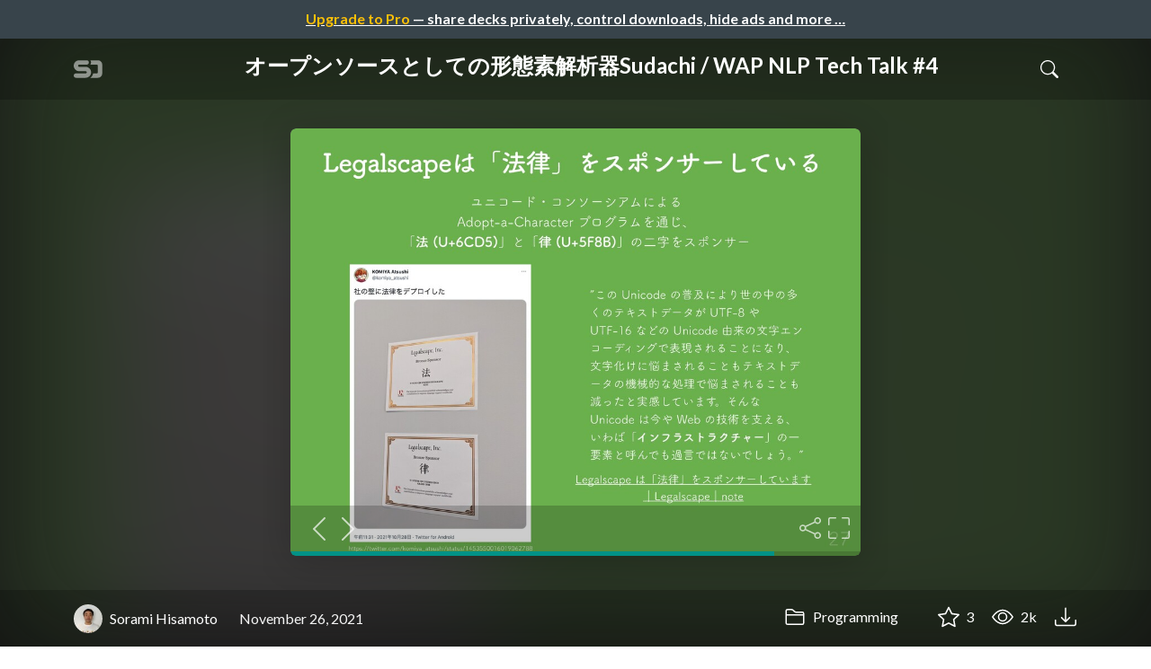

--- FILE ---
content_type: text/html; charset=utf-8
request_url: https://speakerdeck.com/sorami/wap-nlp-tech-talk-number-4?slide=29
body_size: 22657
content:
<!DOCTYPE html>
<html lang="en">
  <head>
    <meta charset="UTF-8">
    <title>オープンソースとしての形態素解析器Sudachi / WAP NLP Tech Talk #4 - Speaker Deck</title>
    <meta name="viewport" content="width=device-width, initial-scale=1, viewport-fit=cover">
<link rel="preconnect" href="https://fonts.googleapis.com/">
<link rel="preconnect" href="https://fonts.gstatic.com/" crossorigin>
<link rel="stylesheet" href="https://d1eu30co0ohy4w.cloudfront.net/assets/application-e58effddec0b8869a0e1a1c9c6e137acb785329e50512ba885a7951061fe45cf.css" />
<link rel="stylesheet" href="https://fonts.googleapis.com/css?family=Lato:400,700|Roboto+Slab:700&display=swap">
<script src="https://d1eu30co0ohy4w.cloudfront.net/assets/js/application-a2404b092f672c517c46.js"></script>

<link rel="icon" type="image/png" href="https://d1eu30co0ohy4w.cloudfront.net/assets/favicon-bdd5839d46040a50edf189174e6f7aacc8abb3aaecd56a4711cf00d820883f47.png" />
<link rel="apple-touch-icon" type="image/png" href="https://d1eu30co0ohy4w.cloudfront.net/assets/favicon-bdd5839d46040a50edf189174e6f7aacc8abb3aaecd56a4711cf00d820883f47.png" />
<link rel="manifest" href="/manifest.json">
<link rel="sitemap" type="application/xml" title="Sitemap" href="/sitemap.xml">
<meta name="csrf-param" content="authenticity_token" />
<meta name="csrf-token" content="X1Mrw11e2BIggYLBmCUgAjAe8MIn3y1Ldlr1_YzX5NF1U_N21P1MRtfuLruy26_BHY6VtGH6sqU6lE0xagKl1Q" />
<script>(function(w,d,s,l,i){w[l]=w[l]||[];w[l].push({'gtm.start':new Date().getTime(),event:'gtm.js'});var f=d.getElementsByTagName(s)[0],j=d.createElement(s),dl=l!='dataLayer'?'&l='+l:'';j.async=true;j.src='https://www.googletagmanager.com/gtm.js?id='+i+dl;f.parentNode.insertBefore(j,f);})(window,document,'script','dataLayer','GTM-TSP938CX');</script>

      <link rel="stylesheet" href="https://d1eu30co0ohy4w.cloudfront.net/assets/player-b52f917642868149b1685a3469939a5471cd9bdad1853c4b20d550d949a2f38c.css" />
  <script src="https://d1eu30co0ohy4w.cloudfront.net/assets/js/player-ee96c5c26068fbdf2c22.js"></script>
    <link rel="preload" href="https://files.speakerdeck.com/presentations/e1d3337b64e8430eb6ba95fdc30773e3/preview_slide_0.jpg?19655237" as="image">
  <link rel="alternate" type="application/json+oembed" href="https://speakerdeck.com/oembed.json?url=https%3A%2F%2Fspeakerdeck.com%2Fsorami%2Fwap-nlp-tech-talk-number-4" title="オープンソースとしての形態素解析器Sudachi / WAP NLP Tech Talk #4">
  <meta property="og:url" content="https://speakerdeck.com/sorami/wap-nlp-tech-talk-number-4?slide=29">
  <meta property="og:site_name" content="Speaker Deck">
  <meta property="og:title" content="オープンソースとしての形態素解析器Sudachi / WAP NLP Tech Talk #4">
  <meta property="og:description" name="description" content="https://github.com/WorksApplications/Sudachi

&lt;a href=&quot;https://worksapplications.connpass.com/event/228075/&quot;&gt;WAP NLP Tech Talk#4 Sudachi ユーザーLT大会 - co&amp;hellip;">
  <meta property="og:type" content="website" />
  <meta property="og:author" content="Sorami Hisamoto">
  <meta property="og:image" content="https://files.speakerdeck.com/presentations/e1d3337b64e8430eb6ba95fdc30773e3/slide_28.jpg?19655265">
  <meta name="robots" content="max-image-preview:large">
  <meta name="twitter:card" content="summary_large_image">
  <meta name="twitter:site" content="@speakerdeck">
  <meta name="twitter:creator" content="@speakerdeck">
  <meta name="twitter:title" content="オープンソースとしての形態素解析器Sudachi / WAP NLP Tech Talk #4">
  <meta name="twitter:description" content="https://github.com/WorksApplications/Sudachi

&lt;a href=&quot;https://worksapplications.connpass.com/event/228075/&quot;&gt;WAP NLP Tech Talk#4 Sudachi ユーザーLT大会 - co&amp;hellip;">
  <meta name="twitter:image:src" content="https://files.speakerdeck.com/presentations/e1d3337b64e8430eb6ba95fdc30773e3/slide_28.jpg?19655265">
  <link rel="canonical" href="https://speakerdeck.com/sorami/wap-nlp-tech-talk-number-4" />
  <meta name="twitter:label1" content="Deck by" />
  <meta name="twitter:data1" content="Sorami Hisamoto">
  <meta name="stats-owner_id" content="23508" />
  <meta name="stats-talk_id" content="800602" />
  <meta name="stats-view_type" content="talk" />

    
    <style>
    @media only screen and (min-width: 0px) and (min-height: 0px) { .ads-container > div { min-width:300px; min-height:250px; } }
    @media only screen and (min-width: 640px) and (min-height: 0px) { .ads-container > div { min-width:570px; min-height:90px; } }
    </style>
    <script type="text/javascript">
      (function(){
        var bsa_optimize=document.createElement('script');
        bsa_optimize.type='text/javascript';
        bsa_optimize.async=true;
        bsa_optimize.src='https://cdn4.buysellads.net/pub/speakerdeck.js?'+(new Date()-new Date()%600000);
        (document.getElementsByTagName('head')[0]||document.getElementsByTagName('body')[0]).appendChild(bsa_optimize);
      })();
    </script>
  </head>
  <body class="sd-app">
    
      <div class="alert alert-banner">
            <a class="d-block text-center text-white" href="/pro?utm_campaign=upgrade_to_pro&amp;utm_medium=web&amp;utm_source=talk_show">
      <span class="text-warning">Upgrade to Pro</span> &mdash; share decks privately, control downloads, hide ads and more &hellip;
</a>
      </div>
    <div class="sd-menu d-md-none">
  <div class="container sd-menu-fixed-container">
    <div class="sd-brand">
      <a class="sd-brand-logo" href="/">
        <img alt="Speaker Deck" width="32" height="20" src="https://d1eu30co0ohy4w.cloudfront.net/assets/mark-f4be6df1e05965cac9f98e664a6c35f5ffdd0207385d07464a9214d6cdf76082.svg" /> <span class="d-none d-xl-inline">Speaker Deck</span>
</a>
    </div>

      <nav class="sd-fixed-nav" aria-label="Primary">
        <div class="sd-nav-main js-toggle-container">
          <ul class="sd-nav-fixed-group nav toggle-flex-when-off">
            <li class="sd-nav-item nav-item d-none d-md-block m-0">
              <a class="sd-nav-link nav-link" href="/features">
                Features
</a>            </li>
              <li class="sd-nav-item nav-item d-none d-md-block m-0">
                <a class="sd-nav-link nav-link" href="/pro?utm_campaign=speakerdeck_pro&amp;utm_medium=web&amp;utm_source=nav_unauthenticated">
                  <span class="d-none d-md-inline">Speaker Deck</span>
                  <div class="badge badge-pro-prominent">PRO</div>
</a>              </li>
            <li class="sd-nav-item nav-item m-0">
              <a class="sd-nav-link nav-link" href="/signin">
                Sign in
</a>            </li>
            <li class="sd-nav-item nav-item m-0">
              <a class="btn btn-primary" href="/signup">
                Sign up for free
</a>            </li>
            <li class="sd-nav-item d-block d-md-none m-0">
              <button class="btn btn-link me-2 js-toggle-trigger" aria-label="Toggle Search">
                <svg class="icon icon-search "><use xlink:href="/icons/icons.svg?v=2025-12-28#icon-search"></use></svg>
              </button>
            </li>
            <li class="sd-nav-item nav-item d-none d-md-block">
                <form action="https://www.google.com/cse" id="cse-search-box" class="row">
    <input type="hidden" name="cx" value="010150859881542981030:hqhxyxpwtc4">
    <input type="hidden" name="ie" value="UTF-8">
    <label for="q" class="visually-hidden">Search</label>
    <div class="col"><input type="text" name="q" id="q" value="" placeholder="Search..." class="form-control search-input w-auto"></div>
    <div class="col p-0"><input type="submit" name="sa" value="Search" class="btn btn-outline-primary d-inline-block d-md-none d-lg-inline-block"></div>
  </form>

            </li>
          </ul>

          <ul class="sd-nav-fixed-group nav toggle-flex-when-on">
            <li class="sd-nav-item">
                <form action="https://www.google.com/cse" id="cse-search-box" class="row">
    <input type="hidden" name="cx" value="010150859881542981030:hqhxyxpwtc4">
    <input type="hidden" name="ie" value="UTF-8">
    <label for="q" class="visually-hidden">Search</label>
    <div class="col"><input type="text" name="q" id="q" value="" placeholder="Search..." class="form-control search-input w-auto"></div>
    <div class="col p-0"><input type="submit" name="sa" value="Search" class="btn btn-outline-primary d-inline-block d-md-none d-lg-inline-block"></div>
  </form>

            </li>
            <li class="sd-nav-item p-0">
              <button class="btn btn-link js-toggle-trigger">
                <svg class="icon icon-x "><use xlink:href="/icons/icons.svg?v=2025-12-28#icon-x"></use></svg>
              </button>
            </li>
          </ul>

        </div>
      </nav>
  </div>
</div>

    
    
    <div class="sd-main">
      



<div class="deck deck-with-banner">
  <div class="deck-background" style="background-image: url('https://files.speakerdeck.com/presentations/e1d3337b64e8430eb6ba95fdc30773e3/preview_slide_0.jpg?19655237')"></div>
  
  <div class="deck-header d-none d-md-block js-toggle-container">
    <div class="container d-flex align-items-center w-100">
      <div class="deck-header-logo py-3 me-5">
        <a class="sd-brand-logo" href="/">
          <img alt="Speaker Deck" width="32" height="21" src="https://d1eu30co0ohy4w.cloudfront.net/assets/mark-white-8d908558fe78e8efc8118c6fe9b9b1a9846b182c503bdc6902f97df4ddc9f3af.svg" />
</a>      </div>
      <div class="p-3 text-center toggle-block-when-off flex-fill">
        <h4 class="deck-header-title text-white text-truncate">




          オープンソースとしての形態素解析器Sudachi / WAP NLP Tech Talk #4
        </h4>
      </div>
      <div class="d-flex justify-content-end align-items-center ms-auto">
        <div class="deck-header-user-nav toggle-block-when-on">
            <form action="https://www.google.com/cse" id="cse-search-box" class="row">
    <input type="hidden" name="cx" value="010150859881542981030:hqhxyxpwtc4">
    <input type="hidden" name="ie" value="UTF-8">
    <label for="q" class="visually-hidden">Search</label>
    <div class="col"><input type="text" name="q" id="q" value="" placeholder="Search..." class="form-control search-input w-auto"></div>
    <div class="col p-0"><input type="submit" name="sa" value="Search" class="btn btn-outline-primary d-inline-block d-md-none d-lg-inline-block"></div>
  </form>

        </div>
        <div class="deck-header-user-nav toggle-block-when-on">
          <button class="btn btn-link me-2 js-toggle-trigger text-white">
            <svg class="icon icon-x "><use xlink:href="/icons/icons.svg?v=2025-12-28#icon-x"></use></svg>
          </button>
        </div>
        <div class="deck-header-user-nav toggle-block-when-off">
          <button class="btn btn-link me-2 js-toggle-trigger text-white" aria-label="Toggle Search">
            <svg class="icon icon-search "><use xlink:href="/icons/icons.svg?v=2025-12-28#icon-search"></use></svg>
          </button>
        </div>
        <div class="deck-header-user-nav flex-grow-0 dropdown py-3">
          
        </div>
      </div>
    </div>
  </div>

  <div class="deck-embed js-deck-embed" style="aspect-ratio:1024/768;" data-ratio="1.3333333333333333" data-state="processed">
    <div class="speakerdeck-embed" data-slide="29" data-title="false" data-skip-resize="true" data-id="e1d3337b64e8430eb6ba95fdc30773e3" data-name="オープンソースとしての形態素解析器Sudachi / WAP NLP Tech Talk #4" data-ratio="1.3333333333333333" data-host="speakerdeck.com"></div>
</div>


  <div class="deck-meta">
    <div class="container">
      <div class="row align-items-center justify-content-between">
        <div class="col-md-auto col-12 py-3">
          <div class="row align-items-center justify-content-md-start">
            <a class="d-flex align-items-center font-weight-bold text-white col-auto" href="/sorami">
              <span class="me-2">
                <img width="47" height="47" class="avatar " loading="eager" alt="Avatar for Sorami Hisamoto" src="https://secure.gravatar.com/avatar/417e37aa435d227e2584eb409bf97090?s=47" />
              </span>
              <span>
                Sorami Hisamoto
              </span>
</a>            
            <div class="col-auto deck-date">
              November 26, 2021
            </div>
            <div class="col-auto d-none d-md-block">
              
            </div>
          </div>
        </div>
        <div class="col-md-auto col-12 py-md-3 pb-3">
          <div class="row justify-content-between justify-content-md-start gap-2 gap-md-0">


            <div class="col-auto me-auto me-md-0 align-self-center">
                <a class="text-white font-weight-bold" href="/c/programming">
                  <svg class="icon icon-folder "><use xlink:href="/icons/icons.svg?v=2025-12-28#icon-folder"></use></svg> Programming
</a>            </div>
            <div class="row col-auto text-white font-weight-bold">
              <div class="col-auto pe-0 pe-lg-2 align-self-center"><div class="js-bookmark bookmark animated" data-talk-id="800602">
</div>
</div>

              <div class="col-auto pe-0 pe-lg-2 align-self-center"><div class="js-stargazer stargazer animated" data-talk-id="800602">
      <a class="font-weight-bold" title="Star オープンソースとしての形態素解析器Sudachi / WAP NLP Tech Talk #4" href="/signin?return_to=%2Fsorami%2Fwap-nlp-tech-talk-number-4">
        <svg class="icon icon-star "><use xlink:href="/icons/icons.svg?v=2025-12-28#icon-star"></use></svg> 3
</a></div>
</div>

              <div class="col-auto pe-0 pe-lg-2 align-self-center" title="2,025 views"><svg class="icon icon-eye "><use xlink:href="/icons/icons.svg?v=2025-12-28#icon-eye"></use></svg> 2k</div>

                <div class="col-auto pe-0 pe-lg-2 align-self-center"><a title="Download PDF" class="text-white" href="https://files.speakerdeck.com/presentations/e1d3337b64e8430eb6ba95fdc30773e3/20211126_sudachi_lt.pdf"><svg class="icon icon-download "><use xlink:href="/icons/icons.svg?v=2025-12-28#icon-download"></use></svg></a></div>

            </div>
          </div>
        </div>
      </div>
    </div>
  </div>
</div>


<div class="container py-md-5">
  <div class="ads-container"><div id="bsa-zone_1710255896577-0_123456"></div></div>

  <h1 class="mb-4 text-break">オープンソースとしての形態素解析器Sudachi / WAP NLP Tech Talk #4</h1>
    <div class="deck-description text-break mb-4">
      <p><a rel="nofollow" href="https://github.com/WorksApplications/Sudachi">https://github.com/WorksApplications/Sudachi</a></p>

<p><a href="https://worksapplications.connpass.com/event/228075/">WAP NLP Tech Talk#4 Sudachi ユーザーLT大会 - connpass</a></p>

<p>***</p>

<p><strong>スライド中に登場したリンク</strong></p>

<p><a href="https://coralcap.co/2021/11/legalscape/">法律版のGoogle、正式ローンチしたLegalscapeがめざす「法のインフラ」とは何か？ | Coral Capital</a></p>

<p><a href="https://jedworkshop.github.io/jed2022/">日本語における評価用データセットの構築と利用性の向上（JED2022） | NLP2022 Workshop on Japanese Evaluation Dataset</a></p>

<p><a href="https://storialaw.jp/blog/8267
<br%20/>">自然言語系AIサービスと著作権侵害 | STORIA法律事務所</a></p>

<p><a href="https://github.com/WorksApplications/Sudachi/blob/develop/docs/tutorial_plugin.md">Sudachi プラグインのチュートリアル</a></p>

<p><a href="https://qiita.com/sorami/items/7934fec2074c493c0f7d">Rustによる自然言語処理ツールの実装: 形態素解析器「sudachi.rs」 - Qiita</a></p>

<p><a href="https://techlife.cookpad.com/entry/2016/05/11/170000">日本語形態素解析の裏側を覗く！MeCab はどのように形態素解析しているか - クックパッド開発者ブログ</a></p>

<p><a href="https://www.kindaikagaku.co.jp/information/kd0577.htm">形態素解析の理論と実装（近代科学社）</a></p>

<p><a href="https://gihyo.jp/book/2012/978-4-7741-4993-6">日本語入力を支える技術 ―変わり続けるコンピュータと言葉の世界：書籍案内｜技術評論社</a></p>

<p><a href="https://shirokane-kougyou.fm/episode/49">49. あなたの知らない「法律xNLP」の世界 | 白金鉱業.FM</a></p>

<p><a href="https://note.com/legalscape/n/nf9f4c249f24e">8万時間で自転車をつくる － メンバー紹介 久本｜Legalscape｜note</a></p>

<p><a href="https://blog.goo.ne.jp/jg2tkh/e/cc31aabd8c999028ac1edb3537a12710">Mapbox GL JSの非OSS化について - 横浜スローライフ -- My slow life in Yokohama</a></p>

<p><a href="https://coralcap.co/2021/10/gitlab-ipo/">ウクライナ発個人プロジェクトGitLabが1兆円規模のIPOへ、その4つの教訓 | Coral Capital</a></p>

<p><a href="https://bookclub.kodansha.co.jp/product?item=0000160406">『青春漂流』（立花 隆） - 講談社文庫</a></p>
      <div class="addendum"><p></p></div>
    </div>
  <div class="row align-items-center td-none mb-4">
    <div class="col-md-auto col-12 me-md-auto mb-4 mb-md-0">
      <div class="row align-items-center">
        <div class="col-auto">
          <img width="128" height="128" class="avatar avatar-lg" loading="eager" alt="Avatar for Sorami Hisamoto" src="https://secure.gravatar.com/avatar/417e37aa435d227e2584eb409bf97090?s=128" />
        </div>
        <div class="col-auto ps-0">
          <h2 class="m-0 h4">
            <a class="text-dark" href="/sorami">Sorami Hisamoto</a>
            
          </h2>
          <div class="text-muted">
              November 26, 2021
          </div>
        </div>
      </div>
    </div>
    <div class="col-md-auto col-12">
      <div class="btn-group btn-group-flex d-flex" role="group">
        
          <a href="https://x.com/intent/tweet?url=https://speakerdeck.com/sorami/wap-nlp-tech-talk-number-4?slide=29&text=%E3%82%AA%E3%83%BC%E3%83%97%E3%83%B3%E3%82%BD%E3%83%BC%E3%82%B9%E3%81%A8%E3%81%97%E3%81%A6%E3%81%AE%E5%BD%A2%E6%85%8B%E7%B4%A0%E8%A7%A3%E6%9E%90%E5%99%A8Sudachi+%2F+WAP+NLP+Tech+Talk+%234" class="btn btn-outline-primary w-100">
            <svg class="icon icon-twitter-x "><use xlink:href="/icons/icons.svg?v=2025-12-28#icon-twitter-x"></use></svg> Tweet
          </a>
          <button class="facebook-share btn btn-outline-primary w-100">
            <svg class="icon icon-facebook "><use xlink:href="/icons/icons.svg?v=2025-12-28#icon-facebook"></use></svg> Share
          </button>
      </div>
    </div>
  </div>

  <div class="ads-container"><div id="bsa-zone_1712565778570-2_123456"></div></div>
</div>



<div class="bg-lightest border-top">
  <div class="container py-md-4 py-3">


        <div class="row mb-4 align-items-center">
          <div class="col-12 col-lg-9 mb-3 mb-lg-0">
            <h2 class="m-0">More Decks by Sorami Hisamoto</h2>
          </div>
          <div class="col-12 col-lg-3 text-lg-end">
            <a class="btn btn-outline-primary btn-break" href="/sorami">
              See All by Sorami Hisamoto <svg class="icon icon-chevron-right "><use xlink:href="/icons/icons.svg?v=2025-12-28#icon-chevron-right"></use></svg>
</a>          </div>
        </div>
        <div class="row">
              <div class="col-12 col-md-6 col-lg-4 mb-5">
    <div class="card deck-preview" data-id="02c52e90d5a34acfa989e227cafeb52a" data-slide-count="92" data-cover-image="https://files.speakerdeck.com/presentations/02c52e90d5a34acfa989e227cafeb52a/preview_slide_0.jpg?35188614">
      <a class="deck-preview-link" href="/sorami/zha-huang-itshi-shou-guo-number-2" title="オープンソースとビジネス: 位置情報の世界からみえる流れ / 札幌IT石狩鍋#2">
        <div class="deck-preview-image">
          <div class="content"></div>
          <div class="deck-preview-slide" style="background-image: url('https://files.speakerdeck.com/presentations/02c52e90d5a34acfa989e227cafeb52a/preview_slide_0.jpg?35188614');"></div>
          <div class="deck-preview-background" style="background-image: url('https://files.speakerdeck.com/presentations/02c52e90d5a34acfa989e227cafeb52a/preview_slide_0.jpg?35188614');"></div>
          <div class="deck-preview-slide deck-preview-scrub-slide"></div>
          <div class="deck-preview-background deck-preview-scrub-background"></div>
          <div class="deck-preview-scrubber"></div>
        </div>

        <div class="deck-title px-3 pt-3 text-truncate">
          オープンソースとビジネス: 位置情報の世界からみえる流れ / 札幌IT石狩鍋#2
        </div>
      </a>
      <div class="deck-preview-meta d-flex px-2">
          <div class="text-truncate py-3 pe-2 me-auto py-3">
            <a href="/sorami" aria-label="Sorami Hisamoto profile">
              <img width="24" height="24" class="avatar avatar-sm" loading="lazy" alt="Avatar for Sorami Hisamoto" src="https://secure.gravatar.com/avatar/417e37aa435d227e2584eb409bf97090?s=24" />
              sorami
            </a>
          </div>
          <div class="px-1 py-3">
          </div>
          <div class="px-2 py-3">
              <svg class="icon icon-star "><use xlink:href="/icons/icons.svg?v=2025-12-28#icon-star"></use></svg> 1
          </div>
          <div class="px-1 py-3">
            <span title="481 views"><svg class="icon icon-eye "><use xlink:href="/icons/icons.svg?v=2025-12-28#icon-eye"></use></svg> 480</span>
          </div>
      </div>
    </div>
  </div>

              <div class="col-12 col-md-6 col-lg-4 mb-5">
    <div class="card deck-preview" data-id="e38931e6da49417e9c067bd8b0d14cd2" data-slide-count="141" data-cover-image="https://files.speakerdeck.com/presentations/e38931e6da49417e9c067bd8b0d14cd2/preview_slide_0.jpg?35132880">
      <a class="deck-preview-link" href="/sorami/how-i-got-here-nlp-geospatial-and-beyond" title="How I Got Here - NLP, Geospatial, and beyond / NAIST NLP">
        <div class="deck-preview-image">
          <div class="content"></div>
          <div class="deck-preview-slide" style="background-image: url('https://files.speakerdeck.com/presentations/e38931e6da49417e9c067bd8b0d14cd2/preview_slide_0.jpg?35132880');"></div>
          <div class="deck-preview-background" style="background-image: url('https://files.speakerdeck.com/presentations/e38931e6da49417e9c067bd8b0d14cd2/preview_slide_0.jpg?35132880');"></div>
          <div class="deck-preview-slide deck-preview-scrub-slide"></div>
          <div class="deck-preview-background deck-preview-scrub-background"></div>
          <div class="deck-preview-scrubber"></div>
        </div>

        <div class="deck-title px-3 pt-3 text-truncate">
          How I Got Here - NLP, Geospatial, and beyond / NAIST NLP
        </div>
      </a>
      <div class="deck-preview-meta d-flex px-2">
          <div class="text-truncate py-3 pe-2 me-auto py-3">
            <a href="/sorami" aria-label="Sorami Hisamoto profile">
              <img width="24" height="24" class="avatar avatar-sm" loading="lazy" alt="Avatar for Sorami Hisamoto" src="https://secure.gravatar.com/avatar/417e37aa435d227e2584eb409bf97090?s=24" />
              sorami
            </a>
          </div>
          <div class="px-1 py-3">
          </div>
          <div class="px-2 py-3">
              <svg class="icon icon-star "><use xlink:href="/icons/icons.svg?v=2025-12-28#icon-star"></use></svg> 1
          </div>
          <div class="px-1 py-3">
            <span title="181 views"><svg class="icon icon-eye "><use xlink:href="/icons/icons.svg?v=2025-12-28#icon-eye"></use></svg> 180</span>
          </div>
      </div>
    </div>
  </div>

              <div class="col-12 col-md-6 col-lg-4 mb-5">
    <div class="card deck-preview" data-id="49b778a0f8d241deabf168c0ca18df19" data-slide-count="36" data-cover-image="https://files.speakerdeck.com/presentations/49b778a0f8d241deabf168c0ca18df19/preview_slide_0.jpg?33081673">
      <a class="deck-preview-link" href="/sorami/foss4g-asia-2024-635ddaf6-f025-4d70-8fd4-2e1841354ffa" title="Scrollytelling the 53 Stations of Tōkaidō: An Interactive Journey Through Japan’s Historic Route / FOSS4G ASIA 2024">
        <div class="deck-preview-image">
          <div class="content"></div>
          <div class="deck-preview-slide" style="background-image: url('https://files.speakerdeck.com/presentations/49b778a0f8d241deabf168c0ca18df19/preview_slide_0.jpg?33081673');"></div>
          <div class="deck-preview-background" style="background-image: url('https://files.speakerdeck.com/presentations/49b778a0f8d241deabf168c0ca18df19/preview_slide_0.jpg?33081673');"></div>
          <div class="deck-preview-slide deck-preview-scrub-slide"></div>
          <div class="deck-preview-background deck-preview-scrub-background"></div>
          <div class="deck-preview-scrubber"></div>
        </div>

        <div class="deck-title px-3 pt-3 text-truncate">
          Scrollytelling the 53 Stations of Tōkaidō: An Interactive Journey Through Japan’s Historic Route / FOSS4G ASIA 2024
        </div>
      </a>
      <div class="deck-preview-meta d-flex px-2">
          <div class="text-truncate py-3 pe-2 me-auto py-3">
            <a href="/sorami" aria-label="Sorami Hisamoto profile">
              <img width="24" height="24" class="avatar avatar-sm" loading="lazy" alt="Avatar for Sorami Hisamoto" src="https://secure.gravatar.com/avatar/417e37aa435d227e2584eb409bf97090?s=24" />
              sorami
            </a>
          </div>
          <div class="px-1 py-3">
          </div>
          <div class="px-2 py-3">
              <svg class="icon icon-star "><use xlink:href="/icons/icons.svg?v=2025-12-28#icon-star"></use></svg> 1
          </div>
          <div class="px-1 py-3">
            <span title="187 views"><svg class="icon icon-eye "><use xlink:href="/icons/icons.svg?v=2025-12-28#icon-eye"></use></svg> 190</span>
          </div>
      </div>
    </div>
  </div>

              <div class="col-12 col-md-6 col-lg-4 mb-5">
    <div class="card deck-preview" data-id="8927739dbcb6485db6e5a262610cbd0f" data-slide-count="53" data-cover-image="https://files.speakerdeck.com/presentations/8927739dbcb6485db6e5a262610cbd0f/preview_slide_0.jpg?33070658">
      <a class="deck-preview-link" href="/sorami/foss4g-asia-2024" title="Rust for Geospatial Data Processing: A Case Study with CityGML Converter for PLATEAU, Japan&#39;s Open Digital Twin Models / FOSS4G ASIA 2024">
        <div class="deck-preview-image">
          <div class="content"></div>
          <div class="deck-preview-slide" style="background-image: url('https://files.speakerdeck.com/presentations/8927739dbcb6485db6e5a262610cbd0f/preview_slide_0.jpg?33070658');"></div>
          <div class="deck-preview-background" style="background-image: url('https://files.speakerdeck.com/presentations/8927739dbcb6485db6e5a262610cbd0f/preview_slide_0.jpg?33070658');"></div>
          <div class="deck-preview-slide deck-preview-scrub-slide"></div>
          <div class="deck-preview-background deck-preview-scrub-background"></div>
          <div class="deck-preview-scrubber"></div>
        </div>

        <div class="deck-title px-3 pt-3 text-truncate">
          Rust for Geospatial Data Processing: A Case Study with CityGML Converter for PLATEAU, Japan&#39;s Open Digital Twin Models / FOSS4G ASIA 2024
        </div>
      </a>
      <div class="deck-preview-meta d-flex px-2">
          <div class="text-truncate py-3 pe-2 me-auto py-3">
            <a href="/sorami" aria-label="Sorami Hisamoto profile">
              <img width="24" height="24" class="avatar avatar-sm" loading="lazy" alt="Avatar for Sorami Hisamoto" src="https://secure.gravatar.com/avatar/417e37aa435d227e2584eb409bf97090?s=24" />
              sorami
            </a>
          </div>
          <div class="px-1 py-3">
          </div>
          <div class="px-2 py-3">
              <svg class="icon icon-star "><use xlink:href="/icons/icons.svg?v=2025-12-28#icon-star"></use></svg> 1
          </div>
          <div class="px-1 py-3">
            <span title="262 views"><svg class="icon icon-eye "><use xlink:href="/icons/icons.svg?v=2025-12-28#icon-eye"></use></svg> 260</span>
          </div>
      </div>
    </div>
  </div>

              <div class="col-12 col-md-6 col-lg-4 mb-5">
    <div class="card deck-preview" data-id="1a0b269767fb4e7fb1de158e5558255a" data-slide-count="48" data-cover-image="https://files.speakerdeck.com/presentations/1a0b269767fb4e7fb1de158e5558255a/preview_slide_0.jpg?32604011">
      <a class="deck-preview-link" href="/sorami/mierune-zhao-lt-number-297" title="CSSを積み重ねる - 2024年のMasonry Layout / MIERUNE 朝LT #297">
        <div class="deck-preview-image">
          <div class="content"></div>
          <div class="deck-preview-slide" style="background-image: url('https://files.speakerdeck.com/presentations/1a0b269767fb4e7fb1de158e5558255a/preview_slide_0.jpg?32604011');"></div>
          <div class="deck-preview-background" style="background-image: url('https://files.speakerdeck.com/presentations/1a0b269767fb4e7fb1de158e5558255a/preview_slide_0.jpg?32604011');"></div>
          <div class="deck-preview-slide deck-preview-scrub-slide"></div>
          <div class="deck-preview-background deck-preview-scrub-background"></div>
          <div class="deck-preview-scrubber"></div>
        </div>

        <div class="deck-title px-3 pt-3 text-truncate">
          CSSを積み重ねる - 2024年のMasonry Layout / MIERUNE 朝LT #297
        </div>
      </a>
      <div class="deck-preview-meta d-flex px-2">
          <div class="text-truncate py-3 pe-2 me-auto py-3">
            <a href="/sorami" aria-label="Sorami Hisamoto profile">
              <img width="24" height="24" class="avatar avatar-sm" loading="lazy" alt="Avatar for Sorami Hisamoto" src="https://secure.gravatar.com/avatar/417e37aa435d227e2584eb409bf97090?s=24" />
              sorami
            </a>
          </div>
          <div class="px-1 py-3">
          </div>
          <div class="px-2 py-3">
              <svg class="icon icon-star "><use xlink:href="/icons/icons.svg?v=2025-12-28#icon-star"></use></svg> 3
          </div>
          <div class="px-1 py-3">
            <span title="277 views"><svg class="icon icon-eye "><use xlink:href="/icons/icons.svg?v=2025-12-28#icon-eye"></use></svg> 280</span>
          </div>
      </div>
    </div>
  </div>

              <div class="col-12 col-md-6 col-lg-4 mb-5">
    <div class="card deck-preview" data-id="93511abf320045d980a7bc2fbd35e7e5" data-slide-count="86" data-cover-image="https://files.speakerdeck.com/presentations/93511abf320045d980a7bc2fbd35e7e5/preview_slide_0.jpg?31899881">
      <a class="deck-preview-link" href="/sorami/mierune-jct-tokyo-2024" title="可視化がやりたくてMIERUNEに転職した話 〜“思考のための道具”とコンピューターによる新たな表現〜 / MIERUNE JCT - Tokyo 2024">
        <div class="deck-preview-image">
          <div class="content"></div>
          <div class="deck-preview-slide" style="background-image: url('https://files.speakerdeck.com/presentations/93511abf320045d980a7bc2fbd35e7e5/preview_slide_0.jpg?31899881');"></div>
          <div class="deck-preview-background" style="background-image: url('https://files.speakerdeck.com/presentations/93511abf320045d980a7bc2fbd35e7e5/preview_slide_0.jpg?31899881');"></div>
          <div class="deck-preview-slide deck-preview-scrub-slide"></div>
          <div class="deck-preview-background deck-preview-scrub-background"></div>
          <div class="deck-preview-scrubber"></div>
        </div>

        <div class="deck-title px-3 pt-3 text-truncate">
          可視化がやりたくてMIERUNEに転職した話 〜“思考のための道具”とコンピューターによる新たな表現〜 / MIERUNE JCT - Tokyo 2024
        </div>
      </a>
      <div class="deck-preview-meta d-flex px-2">
          <div class="text-truncate py-3 pe-2 me-auto py-3">
            <a href="/sorami" aria-label="Sorami Hisamoto profile">
              <img width="24" height="24" class="avatar avatar-sm" loading="lazy" alt="Avatar for Sorami Hisamoto" src="https://secure.gravatar.com/avatar/417e37aa435d227e2584eb409bf97090?s=24" />
              sorami
            </a>
          </div>
          <div class="px-1 py-3">
          </div>
          <div class="px-2 py-3">
              <svg class="icon icon-star "><use xlink:href="/icons/icons.svg?v=2025-12-28#icon-star"></use></svg> 4
          </div>
          <div class="px-1 py-3">
            <span title="2,340 views"><svg class="icon icon-eye "><use xlink:href="/icons/icons.svg?v=2025-12-28#icon-eye"></use></svg> 2.3k</span>
          </div>
      </div>
    </div>
  </div>

              <div class="col-12 col-md-6 col-lg-4 mb-5">
    <div class="card deck-preview" data-id="40309b99114843ab87ec2b1c1ea380b6" data-slide-count="29" data-cover-image="https://files.speakerdeck.com/presentations/40309b99114843ab87ec2b1c1ea380b6/preview_slide_0.jpg?31731299">
      <a class="deck-preview-link" href="/sorami/build-with-mapbox-2024" title="Scrollytelling the 53 Stations of Tōkaidō: An Interactive Journey Through Japan’s Historic Route / BUILD with Mapbox 2024">
        <div class="deck-preview-image">
          <div class="content"></div>
          <div class="deck-preview-slide" style="background-image: url('https://files.speakerdeck.com/presentations/40309b99114843ab87ec2b1c1ea380b6/preview_slide_0.jpg?31731299');"></div>
          <div class="deck-preview-background" style="background-image: url('https://files.speakerdeck.com/presentations/40309b99114843ab87ec2b1c1ea380b6/preview_slide_0.jpg?31731299');"></div>
          <div class="deck-preview-slide deck-preview-scrub-slide"></div>
          <div class="deck-preview-background deck-preview-scrub-background"></div>
          <div class="deck-preview-scrubber"></div>
        </div>

        <div class="deck-title px-3 pt-3 text-truncate">
          Scrollytelling the 53 Stations of Tōkaidō: An Interactive Journey Through Japan’s Historic Route / BUILD with Mapbox 2024
        </div>
      </a>
      <div class="deck-preview-meta d-flex px-2">
          <div class="text-truncate py-3 pe-2 me-auto py-3">
            <a href="/sorami" aria-label="Sorami Hisamoto profile">
              <img width="24" height="24" class="avatar avatar-sm" loading="lazy" alt="Avatar for Sorami Hisamoto" src="https://secure.gravatar.com/avatar/417e37aa435d227e2584eb409bf97090?s=24" />
              sorami
            </a>
          </div>
          <div class="px-1 py-3">
          </div>
          <div class="px-2 py-3">
              <svg class="icon icon-star "><use xlink:href="/icons/icons.svg?v=2025-12-28#icon-star"></use></svg> 1
          </div>
          <div class="px-1 py-3">
            <span title="185 views"><svg class="icon icon-eye "><use xlink:href="/icons/icons.svg?v=2025-12-28#icon-eye"></use></svg> 190</span>
          </div>
      </div>
    </div>
  </div>

              <div class="col-12 col-md-6 col-lg-4 mb-5">
    <div class="card deck-preview" data-id="fccaf9a676e04f9990249c59984b2328" data-slide-count="98" data-cover-image="https://files.speakerdeck.com/presentations/fccaf9a676e04f9990249c59984b2328/preview_slide_0.jpg?31143551">
      <a class="deck-preview-link" href="/sorami/techramen-2024-conference" title="データ可視化をやりたくて北海道におひっこし / TechRAMEN 2024 Conference">
        <div class="deck-preview-image">
          <div class="content"></div>
          <div class="deck-preview-slide" style="background-image: url('https://files.speakerdeck.com/presentations/fccaf9a676e04f9990249c59984b2328/preview_slide_0.jpg?31143551');"></div>
          <div class="deck-preview-background" style="background-image: url('https://files.speakerdeck.com/presentations/fccaf9a676e04f9990249c59984b2328/preview_slide_0.jpg?31143551');"></div>
          <div class="deck-preview-slide deck-preview-scrub-slide"></div>
          <div class="deck-preview-background deck-preview-scrub-background"></div>
          <div class="deck-preview-scrubber"></div>
        </div>

        <div class="deck-title px-3 pt-3 text-truncate">
          データ可視化をやりたくて北海道におひっこし / TechRAMEN 2024 Conference
        </div>
      </a>
      <div class="deck-preview-meta d-flex px-2">
          <div class="text-truncate py-3 pe-2 me-auto py-3">
            <a href="/sorami" aria-label="Sorami Hisamoto profile">
              <img width="24" height="24" class="avatar avatar-sm" loading="lazy" alt="Avatar for Sorami Hisamoto" src="https://secure.gravatar.com/avatar/417e37aa435d227e2584eb409bf97090?s=24" />
              sorami
            </a>
          </div>
          <div class="px-1 py-3">
          </div>
          <div class="px-2 py-3">
              <svg class="icon icon-star "><use xlink:href="/icons/icons.svg?v=2025-12-28#icon-star"></use></svg> 2
          </div>
          <div class="px-1 py-3">
            <span title="1,272 views"><svg class="icon icon-eye "><use xlink:href="/icons/icons.svg?v=2025-12-28#icon-eye"></use></svg> 1.3k</span>
          </div>
      </div>
    </div>
  </div>

              <div class="col-12 col-md-6 col-lg-4 mb-5">
    <div class="card deck-preview" data-id="ef8b159bb9c342e98fcfc7491ab984c2" data-slide-count="87" data-cover-image="https://files.speakerdeck.com/presentations/ef8b159bb9c342e98fcfc7491ab984c2/preview_slide_0.jpg?30279227">
      <a class="deck-preview-link" href="/sorami/svelte-japan-online-meetup-number-3" title="Svelte採用記 - 位置情報と可視化の会社で、全社の標準技術スタックに選ぶまで / Svelte Japan Online Meetup #3">
        <div class="deck-preview-image">
          <div class="content"></div>
          <div class="deck-preview-slide" style="background-image: url('https://files.speakerdeck.com/presentations/ef8b159bb9c342e98fcfc7491ab984c2/preview_slide_0.jpg?30279227');"></div>
          <div class="deck-preview-background" style="background-image: url('https://files.speakerdeck.com/presentations/ef8b159bb9c342e98fcfc7491ab984c2/preview_slide_0.jpg?30279227');"></div>
          <div class="deck-preview-slide deck-preview-scrub-slide"></div>
          <div class="deck-preview-background deck-preview-scrub-background"></div>
          <div class="deck-preview-scrubber"></div>
        </div>

        <div class="deck-title px-3 pt-3 text-truncate">
          Svelte採用記 - 位置情報と可視化の会社で、全社の標準技術スタックに選ぶまで / Svelte Japan Online Meetup #3
        </div>
      </a>
      <div class="deck-preview-meta d-flex px-2">
          <div class="text-truncate py-3 pe-2 me-auto py-3">
            <a href="/sorami" aria-label="Sorami Hisamoto profile">
              <img width="24" height="24" class="avatar avatar-sm" loading="lazy" alt="Avatar for Sorami Hisamoto" src="https://secure.gravatar.com/avatar/417e37aa435d227e2584eb409bf97090?s=24" />
              sorami
            </a>
          </div>
          <div class="px-1 py-3">
          </div>
          <div class="px-2 py-3">
              <svg class="icon icon-star "><use xlink:href="/icons/icons.svg?v=2025-12-28#icon-star"></use></svg> 3
          </div>
          <div class="px-1 py-3">
            <span title="1,638 views"><svg class="icon icon-eye "><use xlink:href="/icons/icons.svg?v=2025-12-28#icon-eye"></use></svg> 1.6k</span>
          </div>
      </div>
    </div>
  </div>

        </div>

        <div class="row mb-4 align-items-center">
          <div class="col-12 col-lg-9 mb-3 mb-lg-0">
            <h2 class="m-0">Other Decks in Programming</h2>
          </div>
          <div class="col-12 col-lg-3 text-lg-end">
            <a class="btn btn-outline-primary" href="/c/programming">
              See All in Programming <svg class="icon icon-chevron-right "><use xlink:href="/icons/icons.svg?v=2025-12-28#icon-chevron-right"></use></svg>
</a>          </div>
        </div>
        <div class="row">
              <div class="col-12 col-md-6 col-lg-4 mb-5">
    <div class="card deck-preview" data-id="df2cd398461348da87c3c0ef965519a7" data-slide-count="56" data-cover-image="https://files.speakerdeck.com/presentations/df2cd398461348da87c3c0ef965519a7/preview_slide_0.jpg?37757285">
      <a class="deck-preview-link" href="/maroon1st/graviton-to-nitro-tosi" title="re:Invent 2025 のイケてるサービスを紹介する">
        <div class="deck-preview-image">
          <div class="content"></div>
          <div class="deck-preview-slide" style="background-image: url('https://files.speakerdeck.com/presentations/df2cd398461348da87c3c0ef965519a7/preview_slide_0.jpg?37757285');"></div>
          <div class="deck-preview-background" style="background-image: url('https://files.speakerdeck.com/presentations/df2cd398461348da87c3c0ef965519a7/preview_slide_0.jpg?37757285');"></div>
          <div class="deck-preview-slide deck-preview-scrub-slide"></div>
          <div class="deck-preview-background deck-preview-scrub-background"></div>
          <div class="deck-preview-scrubber"></div>
        </div>

        <div class="deck-title px-3 pt-3 text-truncate">
          re:Invent 2025 のイケてるサービスを紹介する
        </div>
      </a>
      <div class="deck-preview-meta d-flex px-2">
          <div class="text-truncate py-3 pe-2 me-auto py-3">
            <a href="/maroon1st" aria-label="maroon1st profile">
              <img width="24" height="24" class="avatar avatar-sm" loading="lazy" alt="Avatar for maroon1st" src="https://secure.gravatar.com/avatar/ae763d151aeee101b40ae10cc13ebe63?s=24" />
              maroon1st
            </a>
          </div>
          <div class="px-1 py-3">
          </div>
          <div class="px-2 py-3">
              <svg class="icon icon-star "><use xlink:href="/icons/icons.svg?v=2025-12-28#icon-star"></use></svg> 0
          </div>
          <div class="px-1 py-3">
            <span title="169 views"><svg class="icon icon-eye "><use xlink:href="/icons/icons.svg?v=2025-12-28#icon-eye"></use></svg> 170</span>
          </div>
      </div>
    </div>
  </div>

              <div class="col-12 col-md-6 col-lg-4 mb-5">
    <div class="card deck-preview" data-id="fd9f70c45b184a73b19d8ed8bb6a6c47" data-slide-count="44" data-cover-image="https://files.speakerdeck.com/presentations/fd9f70c45b184a73b19d8ed8bb6a6c47/preview_slide_0.jpg?37854480">
      <a class="deck-preview-link" href="/denyspoltorak/implementation-patterns" title="Implementation Patterns">
        <div class="deck-preview-image">
          <div class="content"></div>
          <div class="deck-preview-slide" style="background-image: url('https://files.speakerdeck.com/presentations/fd9f70c45b184a73b19d8ed8bb6a6c47/preview_slide_0.jpg?37854480');"></div>
          <div class="deck-preview-background" style="background-image: url('https://files.speakerdeck.com/presentations/fd9f70c45b184a73b19d8ed8bb6a6c47/preview_slide_0.jpg?37854480');"></div>
          <div class="deck-preview-slide deck-preview-scrub-slide"></div>
          <div class="deck-preview-background deck-preview-scrub-background"></div>
          <div class="deck-preview-scrubber"></div>
        </div>

        <div class="deck-title px-3 pt-3 text-truncate">
          Implementation Patterns
        </div>
      </a>
      <div class="deck-preview-meta d-flex px-2">
          <div class="text-truncate py-3 pe-2 me-auto py-3">
            <a href="/denyspoltorak" aria-label="Denys Poltorak profile">
              <img width="24" height="24" class="avatar avatar-sm" loading="lazy" alt="Avatar for Denys Poltorak" src="https://speakerdeck.com/rails/active_storage/representations/redirect/eyJfcmFpbHMiOnsiZGF0YSI6NTM1NDU3LCJwdXIiOiJibG9iX2lkIn19--7fa2a23b17be9bc322defe642f06560864a0a9d2/eyJfcmFpbHMiOnsiZGF0YSI6eyJmb3JtYXQiOiJwbmciLCJyZXNpemVfdG9fZmlsbCI6WzI0LDI0XX0sInB1ciI6InZhcmlhdGlvbiJ9fQ==--924ecf2834d46e1be7416cc0ef8ce19d4bbdebbf/Avatar.png" />
              denyspoltorak
            </a>
          </div>
          <div class="px-1 py-3">
          </div>
          <div class="px-2 py-3">
              <svg class="icon icon-star "><use xlink:href="/icons/icons.svg?v=2025-12-28#icon-star"></use></svg> 0
          </div>
          <div class="px-1 py-3">
            <span title="168 views"><svg class="icon icon-eye "><use xlink:href="/icons/icons.svg?v=2025-12-28#icon-eye"></use></svg> 170</span>
          </div>
      </div>
    </div>
  </div>

              <div class="col-12 col-md-6 col-lg-4 mb-5">
    <div class="card deck-preview" data-id="22240e7f1c3e4943a46fa21aefa059f3" data-slide-count="18" data-cover-image="https://files.speakerdeck.com/presentations/22240e7f1c3e4943a46fa21aefa059f3/preview_slide_0.jpg?37705856">
      <a class="deck-preview-link" href="/tinykitten/react-tokyo-12-tk" title="これならできる！個人開発のすゝめ">
        <div class="deck-preview-image">
          <div class="content"></div>
          <div class="deck-preview-slide" style="background-image: url('https://files.speakerdeck.com/presentations/22240e7f1c3e4943a46fa21aefa059f3/preview_slide_0.jpg?37705856');"></div>
          <div class="deck-preview-background" style="background-image: url('https://files.speakerdeck.com/presentations/22240e7f1c3e4943a46fa21aefa059f3/preview_slide_0.jpg?37705856');"></div>
          <div class="deck-preview-slide deck-preview-scrub-slide"></div>
          <div class="deck-preview-background deck-preview-scrub-background"></div>
          <div class="deck-preview-scrubber"></div>
        </div>

        <div class="deck-title px-3 pt-3 text-truncate">
          これならできる！個人開発のすゝめ
        </div>
      </a>
      <div class="deck-preview-meta d-flex px-2">
          <div class="text-truncate py-3 pe-2 me-auto py-3">
            <a href="/tinykitten" aria-label="Tsubasa SEKIGUCHI profile">
              <img width="24" height="24" class="avatar avatar-sm" loading="lazy" alt="Avatar for Tsubasa SEKIGUCHI" src="https://secure.gravatar.com/avatar/637cc6a23ebbd55831a53bb1913b549f?s=24" />
              tinykitten
            </a>
              <div class="ms-1 d-inline">  <span class="badge badge-pro "><a href="/pro?utm_campaign=PRO&utm_medium=web&utm_source=user_pro_badge">PRO</a></span>
</div>
          </div>
          <div class="px-1 py-3">
          </div>
          <div class="px-2 py-3">
              <svg class="icon icon-star "><use xlink:href="/icons/icons.svg?v=2025-12-28#icon-star"></use></svg> 0
          </div>
          <div class="px-1 py-3">
            <span title="150 views"><svg class="icon icon-eye "><use xlink:href="/icons/icons.svg?v=2025-12-28#icon-eye"></use></svg> 150</span>
          </div>
      </div>
    </div>
  </div>

              <div class="col-12 col-md-6 col-lg-4 mb-5">
    <div class="card deck-preview" data-id="c7e9a5de45f646b39f8e928ef9436e8f" data-slide-count="19" data-cover-image="https://files.speakerdeck.com/presentations/c7e9a5de45f646b39f8e928ef9436e8f/preview_slide_0.jpg?37731962">
      <a class="deck-preview-link" href="/nogu66/madajian-nihe-u-claude-codeyuan-nian-wohurikaeru" title="まだ間に合う！Claude Code元年をふりかえる">
        <div class="deck-preview-image">
          <div class="content"></div>
          <div class="deck-preview-slide" style="background-image: url('https://files.speakerdeck.com/presentations/c7e9a5de45f646b39f8e928ef9436e8f/preview_slide_0.jpg?37731962');"></div>
          <div class="deck-preview-background" style="background-image: url('https://files.speakerdeck.com/presentations/c7e9a5de45f646b39f8e928ef9436e8f/preview_slide_0.jpg?37731962');"></div>
          <div class="deck-preview-slide deck-preview-scrub-slide"></div>
          <div class="deck-preview-background deck-preview-scrub-background"></div>
          <div class="deck-preview-scrubber"></div>
        </div>

        <div class="deck-title px-3 pt-3 text-truncate">
          まだ間に合う！Claude Code元年をふりかえる
        </div>
      </a>
      <div class="deck-preview-meta d-flex px-2">
          <div class="text-truncate py-3 pe-2 me-auto py-3">
            <a href="/nogu66" aria-label="nogu profile">
              <img width="24" height="24" class="avatar avatar-sm" loading="lazy" alt="Avatar for nogu" src="https://speakerdeck.com/rails/active_storage/representations/redirect/eyJfcmFpbHMiOnsiZGF0YSI6MTg4OTUyLCJwdXIiOiJibG9iX2lkIn19--b8a00940a07decef7d58145ece5f03d6334a35b5/eyJfcmFpbHMiOnsiZGF0YSI6eyJmb3JtYXQiOiJwbmciLCJyZXNpemVfdG9fZmlsbCI6WzI0LDI0XX0sInB1ciI6InZhcmlhdGlvbiJ9fQ==--924ecf2834d46e1be7416cc0ef8ce19d4bbdebbf/profile.png" />
              nogu66
            </a>
          </div>
          <div class="px-1 py-3">
          </div>
          <div class="px-2 py-3">
              <svg class="icon icon-star "><use xlink:href="/icons/icons.svg?v=2025-12-28#icon-star"></use></svg> 5
          </div>
          <div class="px-1 py-3">
            <span title="936 views"><svg class="icon icon-eye "><use xlink:href="/icons/icons.svg?v=2025-12-28#icon-eye"></use></svg> 940</span>
          </div>
      </div>
    </div>
  </div>

              <div class="col-12 col-md-6 col-lg-4 mb-5">
    <div class="card deck-preview" data-id="4c5d288c771b47db85d6812f476e63de" data-slide-count="16" data-cover-image="https://files.speakerdeck.com/presentations/4c5d288c771b47db85d6812f476e63de/preview_slide_0.jpg?37695975">
      <a class="deck-preview-link" href="/yuya4/building-trusted-ai-systems" title="AIの誤りが許されない業務システムにおいて“信頼されるAI” を目指す / building-trusted-ai-systems">
        <div class="deck-preview-image">
          <div class="content"></div>
          <div class="deck-preview-slide" style="background-image: url('https://files.speakerdeck.com/presentations/4c5d288c771b47db85d6812f476e63de/preview_slide_0.jpg?37695975');"></div>
          <div class="deck-preview-background" style="background-image: url('https://files.speakerdeck.com/presentations/4c5d288c771b47db85d6812f476e63de/preview_slide_0.jpg?37695975');"></div>
          <div class="deck-preview-slide deck-preview-scrub-slide"></div>
          <div class="deck-preview-background deck-preview-scrub-background"></div>
          <div class="deck-preview-scrubber"></div>
        </div>

        <div class="deck-title px-3 pt-3 text-truncate">
          AIの誤りが許されない業務システムにおいて“信頼されるAI” を目指す / building-trusted-ai-systems
        </div>
      </a>
      <div class="deck-preview-meta d-flex px-2">
          <div class="text-truncate py-3 pe-2 me-auto py-3">
            <a href="/yuya4" aria-label="Yuya Matsumura profile">
              <img width="24" height="24" class="avatar avatar-sm" loading="lazy" alt="Avatar for Yuya Matsumura" src="https://secure.gravatar.com/avatar/0878c04dcbc614f7c5c16cee00ef3e0f?s=24" />
              yuya4
            </a>
          </div>
          <div class="px-1 py-3">
          </div>
          <div class="px-2 py-3">
              <svg class="icon icon-star "><use xlink:href="/icons/icons.svg?v=2025-12-28#icon-star"></use></svg> 7
          </div>
          <div class="px-1 py-3">
            <span title="4,371 views"><svg class="icon icon-eye "><use xlink:href="/icons/icons.svg?v=2025-12-28#icon-eye"></use></svg> 4.4k</span>
          </div>
      </div>
    </div>
  </div>

              <div class="col-12 col-md-6 col-lg-4 mb-5">
    <div class="card deck-preview" data-id="c3170e8248524e51a2e6275105e20256" data-slide-count="21" data-cover-image="https://files.speakerdeck.com/presentations/c3170e8248524e51a2e6275105e20256/preview_slide_0.jpg?37834919">
      <a class="deck-preview-link" href="/cloverrose/merukarinoridabiriteitimugaqu-rizu-mu-aishi-dai-nosukeraburunapin-zhi-wen-hua" title="メルカリのリーダビリティチームが取り組む、AI時代のスケーラブルな品質文化">
        <div class="deck-preview-image">
          <div class="content"></div>
          <div class="deck-preview-slide" style="background-image: url('https://files.speakerdeck.com/presentations/c3170e8248524e51a2e6275105e20256/preview_slide_0.jpg?37834919');"></div>
          <div class="deck-preview-background" style="background-image: url('https://files.speakerdeck.com/presentations/c3170e8248524e51a2e6275105e20256/preview_slide_0.jpg?37834919');"></div>
          <div class="deck-preview-slide deck-preview-scrub-slide"></div>
          <div class="deck-preview-background deck-preview-scrub-background"></div>
          <div class="deck-preview-scrubber"></div>
        </div>

        <div class="deck-title px-3 pt-3 text-truncate">
          メルカリのリーダビリティチームが取り組む、AI時代のスケーラブルな品質文化
        </div>
      </a>
      <div class="deck-preview-meta d-flex px-2">
          <div class="text-truncate py-3 pe-2 me-auto py-3">
            <a href="/cloverrose" aria-label="osari.k profile">
              <img width="24" height="24" class="avatar avatar-sm" loading="lazy" alt="Avatar for osari.k" src="https://secure.gravatar.com/avatar/ec72ff08579d5e16beb2c0f72a4f102a?s=24" />
              cloverrose
            </a>
          </div>
          <div class="px-1 py-3">
          </div>
          <div class="px-2 py-3">
              <svg class="icon icon-star "><use xlink:href="/icons/icons.svg?v=2025-12-28#icon-star"></use></svg> 2
          </div>
          <div class="px-1 py-3">
            <span title="472 views"><svg class="icon icon-eye "><use xlink:href="/icons/icons.svg?v=2025-12-28#icon-eye"></use></svg> 470</span>
          </div>
      </div>
    </div>
  </div>

              <div class="col-12 col-md-6 col-lg-4 mb-5">
    <div class="card deck-preview" data-id="e6ec0f0b3fbd4708a80853e123e9ef3b" data-slide-count="35" data-cover-image="https://files.speakerdeck.com/presentations/e6ec0f0b3fbd4708a80853e123e9ef3b/preview_slide_0.jpg?37741034">
      <a class="deck-preview-link" href="/wisemuji/devfest-android-in-korea-2025" title="DevFest Android in Korea 2025 - 개발자 커뮤니티를 통해 얻는 가치">
        <div class="deck-preview-image">
          <div class="content"></div>
          <div class="deck-preview-slide" style="background-image: url('https://files.speakerdeck.com/presentations/e6ec0f0b3fbd4708a80853e123e9ef3b/preview_slide_0.jpg?37741034');"></div>
          <div class="deck-preview-background" style="background-image: url('https://files.speakerdeck.com/presentations/e6ec0f0b3fbd4708a80853e123e9ef3b/preview_slide_0.jpg?37741034');"></div>
          <div class="deck-preview-slide deck-preview-scrub-slide"></div>
          <div class="deck-preview-background deck-preview-scrub-background"></div>
          <div class="deck-preview-scrubber"></div>
        </div>

        <div class="deck-title px-3 pt-3 text-truncate">
          DevFest Android in Korea 2025 - 개발자 커뮤니티를 통해 얻는 가치
        </div>
      </a>
      <div class="deck-preview-meta d-flex px-2">
          <div class="text-truncate py-3 pe-2 me-auto py-3">
            <a href="/wisemuji" aria-label="Suhyeon Kim profile">
              <img width="24" height="24" class="avatar avatar-sm" loading="lazy" alt="Avatar for Suhyeon Kim" src="https://speakerdeck.com/rails/active_storage/representations/redirect/eyJfcmFpbHMiOnsiZGF0YSI6NDUwMjYzLCJwdXIiOiJibG9iX2lkIn19--c031cbe8f7ee7c864ca0cb8f9cc10af7de8131e6/eyJfcmFpbHMiOnsiZGF0YSI6eyJmb3JtYXQiOiJqcGciLCJyZXNpemVfdG9fZmlsbCI6WzI0LDI0XX0sInB1ciI6InZhcmlhdGlvbiJ9fQ==--dcc78b2290da0fc746e1bfe817edcd08056147b6/Screenshot_20251001_225624_Gallery.jpg" />
              wisemuji
            </a>
          </div>
          <div class="px-1 py-3">
          </div>
          <div class="px-2 py-3">
              <svg class="icon icon-star "><use xlink:href="/icons/icons.svg?v=2025-12-28#icon-star"></use></svg> 0
          </div>
          <div class="px-1 py-3">
            <span title="182 views"><svg class="icon icon-eye "><use xlink:href="/icons/icons.svg?v=2025-12-28#icon-eye"></use></svg> 180</span>
          </div>
      </div>
    </div>
  </div>

              <div class="col-12 col-md-6 col-lg-4 mb-5">
    <div class="card deck-preview" data-id="9b9a15a4d5db41eba5e3817bf75a6dcf" data-slide-count="18" data-cover-image="https://files.speakerdeck.com/presentations/9b9a15a4d5db41eba5e3817bf75a6dcf/preview_slide_0.jpg?37727821">
      <a class="deck-preview-link" href="/coconala_engineer/sheng-cheng-aishi-dai-wosheng-tiba-kuenziniazu-zhi-manezimento" title="生成AI時代を勝ち抜くエンジニア組織マネジメント">
        <div class="deck-preview-image">
          <div class="content"></div>
          <div class="deck-preview-slide" style="background-image: url('https://files.speakerdeck.com/presentations/9b9a15a4d5db41eba5e3817bf75a6dcf/preview_slide_0.jpg?37727821');"></div>
          <div class="deck-preview-background" style="background-image: url('https://files.speakerdeck.com/presentations/9b9a15a4d5db41eba5e3817bf75a6dcf/preview_slide_0.jpg?37727821');"></div>
          <div class="deck-preview-slide deck-preview-scrub-slide"></div>
          <div class="deck-preview-background deck-preview-scrub-background"></div>
          <div class="deck-preview-scrubber"></div>
        </div>

        <div class="deck-title px-3 pt-3 text-truncate">
          生成AI時代を勝ち抜くエンジニア組織マネジメント
        </div>
      </a>
      <div class="deck-preview-meta d-flex px-2">
          <div class="text-truncate py-3 pe-2 me-auto py-3">
            <a href="/coconala_engineer" aria-label="coconala_engineer profile">
              <img width="24" height="24" class="avatar avatar-sm" loading="lazy" alt="Avatar for coconala_engineer" src="https://speakerdeck.com/rails/active_storage/representations/redirect/eyJfcmFpbHMiOnsiZGF0YSI6OTEyNywicHVyIjoiYmxvYl9pZCJ9fQ==--5797b400beb1fd46be65629aa753113d69f8f39e/eyJfcmFpbHMiOnsiZGF0YSI6eyJmb3JtYXQiOiJwbmciLCJyZXNpemVfdG9fZmlsbCI6WzI0LDI0XX0sInB1ciI6InZhcmlhdGlvbiJ9fQ==--924ecf2834d46e1be7416cc0ef8ce19d4bbdebbf/coconala_symbol_rgb_color.png" />
              coconala_engineer
            </a>
          </div>
          <div class="px-1 py-3">
          </div>
          <div class="px-2 py-3">
              <svg class="icon icon-star "><use xlink:href="/icons/icons.svg?v=2025-12-28#icon-star"></use></svg> 0
          </div>
          <div class="px-1 py-3">
            <span title="39,516 views"><svg class="icon icon-eye "><use xlink:href="/icons/icons.svg?v=2025-12-28#icon-eye"></use></svg> 40k</span>
          </div>
      </div>
    </div>
  </div>

              <div class="col-12 col-md-6 col-lg-4 mb-5">
    <div class="card deck-preview" data-id="b4a5c0cd312040ab849eb7f2fb49e613" data-slide-count="25" data-cover-image="https://files.speakerdeck.com/presentations/b4a5c0cd312040ab849eb7f2fb49e613/preview_slide_0.jpg?37850076">
      <a class="deck-preview-link" href="/izumin5210/encraft-22" title="AI Agent Tool のためのバックエンドアーキテクチャを考える #encraft">
        <div class="deck-preview-image">
          <div class="content"></div>
          <div class="deck-preview-slide" style="background-image: url('https://files.speakerdeck.com/presentations/b4a5c0cd312040ab849eb7f2fb49e613/preview_slide_0.jpg?37850076');"></div>
          <div class="deck-preview-background" style="background-image: url('https://files.speakerdeck.com/presentations/b4a5c0cd312040ab849eb7f2fb49e613/preview_slide_0.jpg?37850076');"></div>
          <div class="deck-preview-slide deck-preview-scrub-slide"></div>
          <div class="deck-preview-background deck-preview-scrub-background"></div>
          <div class="deck-preview-scrubber"></div>
        </div>

        <div class="deck-title px-3 pt-3 text-truncate">
          AI Agent Tool のためのバックエンドアーキテクチャを考える #encraft
        </div>
      </a>
      <div class="deck-preview-meta d-flex px-2">
          <div class="text-truncate py-3 pe-2 me-auto py-3">
            <a href="/izumin5210" aria-label="izumin5210 profile">
              <img width="24" height="24" class="avatar avatar-sm" loading="lazy" alt="Avatar for izumin5210" src="https://secure.gravatar.com/avatar/9eed44f137609e6ce3b6f1e14f80b9e1?s=24" />
              izumin5210
            </a>
          </div>
          <div class="px-1 py-3">
          </div>
          <div class="px-2 py-3">
              <svg class="icon icon-star "><use xlink:href="/icons/icons.svg?v=2025-12-28#icon-star"></use></svg> 6
          </div>
          <div class="px-1 py-3">
            <span title="1,649 views"><svg class="icon icon-eye "><use xlink:href="/icons/icons.svg?v=2025-12-28#icon-eye"></use></svg> 1.6k</span>
          </div>
      </div>
    </div>
  </div>

              <div class="col-12 col-md-6 col-lg-4 mb-5">
    <div class="card deck-preview" data-id="6b3018601e644612b496677243f00f4b" data-slide-count="22" data-cover-image="https://files.speakerdeck.com/presentations/6b3018601e644612b496677243f00f4b/preview_slide_0.jpg?37757428">
      <a class="deck-preview-link" href="/maroon1st/graviton-to-nitro-tosi-ec54be09-1f9b-4e7d-8fd2-46b3f669f00f" title="Graviton と Nitro と私">
        <div class="deck-preview-image">
          <div class="content"></div>
          <div class="deck-preview-slide" style="background-image: url('https://files.speakerdeck.com/presentations/6b3018601e644612b496677243f00f4b/preview_slide_0.jpg?37757428');"></div>
          <div class="deck-preview-background" style="background-image: url('https://files.speakerdeck.com/presentations/6b3018601e644612b496677243f00f4b/preview_slide_0.jpg?37757428');"></div>
          <div class="deck-preview-slide deck-preview-scrub-slide"></div>
          <div class="deck-preview-background deck-preview-scrub-background"></div>
          <div class="deck-preview-scrubber"></div>
        </div>

        <div class="deck-title px-3 pt-3 text-truncate">
          Graviton と Nitro と私
        </div>
      </a>
      <div class="deck-preview-meta d-flex px-2">
          <div class="text-truncate py-3 pe-2 me-auto py-3">
            <a href="/maroon1st" aria-label="maroon1st profile">
              <img width="24" height="24" class="avatar avatar-sm" loading="lazy" alt="Avatar for maroon1st" src="https://secure.gravatar.com/avatar/ae763d151aeee101b40ae10cc13ebe63?s=24" />
              maroon1st
            </a>
          </div>
          <div class="px-1 py-3">
          </div>
          <div class="px-2 py-3">
              <svg class="icon icon-star "><use xlink:href="/icons/icons.svg?v=2025-12-28#icon-star"></use></svg> 0
          </div>
          <div class="px-1 py-3">
            <span title="165 views"><svg class="icon icon-eye "><use xlink:href="/icons/icons.svg?v=2025-12-28#icon-eye"></use></svg> 170</span>
          </div>
      </div>
    </div>
  </div>

              <div class="col-12 col-md-6 col-lg-4 mb-5">
    <div class="card deck-preview" data-id="e46de9e396da48a5b26639a5b79995c2" data-slide-count="39" data-cover-image="https://files.speakerdeck.com/presentations/e46de9e396da48a5b26639a5b79995c2/preview_slide_0.jpg?37782441">
      <a class="deck-preview-link" href="/kazupon/gunshi" title="gunshi">
        <div class="deck-preview-image">
          <div class="content"></div>
          <div class="deck-preview-slide" style="background-image: url('https://files.speakerdeck.com/presentations/e46de9e396da48a5b26639a5b79995c2/preview_slide_0.jpg?37782441');"></div>
          <div class="deck-preview-background" style="background-image: url('https://files.speakerdeck.com/presentations/e46de9e396da48a5b26639a5b79995c2/preview_slide_0.jpg?37782441');"></div>
          <div class="deck-preview-slide deck-preview-scrub-slide"></div>
          <div class="deck-preview-background deck-preview-scrub-background"></div>
          <div class="deck-preview-scrubber"></div>
        </div>

        <div class="deck-title px-3 pt-3 text-truncate">
          gunshi
        </div>
      </a>
      <div class="deck-preview-meta d-flex px-2">
          <div class="text-truncate py-3 pe-2 me-auto py-3">
            <a href="/kazupon" aria-label="kazupon profile">
              <img width="24" height="24" class="avatar avatar-sm" loading="lazy" alt="Avatar for kazupon" src="https://speakerdeck.com/rails/active_storage/representations/redirect/eyJfcmFpbHMiOnsiZGF0YSI6MTUxMzE3LCJwdXIiOiJibG9iX2lkIn19--b64600ce35305b9947f257bb787695170465e460/eyJfcmFpbHMiOnsiZGF0YSI6eyJmb3JtYXQiOiJqcGciLCJyZXNpemVfdG9fZmlsbCI6WzI0LDI0XX0sInB1ciI6InZhcmlhdGlvbiJ9fQ==--dcc78b2290da0fc746e1bfe817edcd08056147b6/v_new_avatar_2.jpg" />
              kazupon
            </a>
          </div>
          <div class="px-1 py-3">
          </div>
          <div class="px-2 py-3">
              <svg class="icon icon-star "><use xlink:href="/icons/icons.svg?v=2025-12-28#icon-star"></use></svg> 1
          </div>
          <div class="px-1 py-3">
            <span title="139 views"><svg class="icon icon-eye "><use xlink:href="/icons/icons.svg?v=2025-12-28#icon-eye"></use></svg> 140</span>
          </div>
      </div>
    </div>
  </div>

              <div class="col-12 col-md-6 col-lg-4 mb-5">
    <div class="card deck-preview" data-id="d48ae927aae74f91b4f312524be5c984" data-slide-count="70" data-cover-image="https://files.speakerdeck.com/presentations/d48ae927aae74f91b4f312524be5c984/preview_slide_0.jpg?37741519">
      <a class="deck-preview-link" href="/tsutsui/osc2025hiroshima" title="PC-6001でPSG曲を鳴らすまでを全部NetBSD上の Makefile に押し込んでみた / osc2025hiroshima">
        <div class="deck-preview-image">
          <div class="content"></div>
          <div class="deck-preview-slide" style="background-image: url('https://files.speakerdeck.com/presentations/d48ae927aae74f91b4f312524be5c984/preview_slide_0.jpg?37741519');"></div>
          <div class="deck-preview-background" style="background-image: url('https://files.speakerdeck.com/presentations/d48ae927aae74f91b4f312524be5c984/preview_slide_0.jpg?37741519');"></div>
          <div class="deck-preview-slide deck-preview-scrub-slide"></div>
          <div class="deck-preview-background deck-preview-scrub-background"></div>
          <div class="deck-preview-scrubber"></div>
        </div>

        <div class="deck-title px-3 pt-3 text-truncate">
          PC-6001でPSG曲を鳴らすまでを全部NetBSD上の Makefile に押し込んでみた / osc2025hiroshima
        </div>
      </a>
      <div class="deck-preview-meta d-flex px-2">
          <div class="text-truncate py-3 pe-2 me-auto py-3">
            <a href="/tsutsui" aria-label="Izumi Tsutsui profile">
              <img width="24" height="24" class="avatar avatar-sm" loading="lazy" alt="Avatar for Izumi Tsutsui" src="https://secure.gravatar.com/avatar/7fe50ce1ac047336d7804e47aec56391?s=24" />
              tsutsui
            </a>
          </div>
          <div class="px-1 py-3">
          </div>
          <div class="px-2 py-3">
              <svg class="icon icon-star "><use xlink:href="/icons/icons.svg?v=2025-12-28#icon-star"></use></svg> 0
          </div>
          <div class="px-1 py-3">
            <span title="208 views"><svg class="icon icon-eye "><use xlink:href="/icons/icons.svg?v=2025-12-28#icon-eye"></use></svg> 210</span>
          </div>
      </div>
    </div>
  </div>

        </div>

        <div class="row mb-4 align-items-center">
          <div class="col-12 col-lg-9 mb-3 mb-lg-0">
            <h2 class="m-0">Featured</h2>
          </div>
          <div class="col-12 col-lg-3 text-lg-end">
            <a class="btn btn-outline-primary" href="/p/featured">
              See All Featured <svg class="icon icon-chevron-right "><use xlink:href="/icons/icons.svg?v=2025-12-28#icon-chevron-right"></use></svg>
</a>          </div>
        </div>
        <div class="row">
              <div class="col-12 col-md-6 col-lg-4 mb-5">
    <div class="card deck-preview" data-id="e3b3a70699f34fe282fa3ba8e710f943" data-slide-count="33" data-cover-image="https://files.speakerdeck.com/presentations/e3b3a70699f34fe282fa3ba8e710f943/preview_slide_0.jpg?32364575">
      <a class="deck-preview-link" href="/cassininazir/the-curious-case-for-waylosing" title="The Curious Case for Waylosing">
        <div class="deck-preview-image">
          <div class="content"></div>
          <div class="deck-preview-slide" style="background-image: url('https://files.speakerdeck.com/presentations/e3b3a70699f34fe282fa3ba8e710f943/preview_slide_0.jpg?32364575');"></div>
          <div class="deck-preview-background" style="background-image: url('https://files.speakerdeck.com/presentations/e3b3a70699f34fe282fa3ba8e710f943/preview_slide_0.jpg?32364575');"></div>
          <div class="deck-preview-slide deck-preview-scrub-slide"></div>
          <div class="deck-preview-background deck-preview-scrub-background"></div>
          <div class="deck-preview-scrubber"></div>
        </div>

        <div class="deck-title px-3 pt-3 text-truncate">
          The Curious Case for Waylosing
        </div>
      </a>
      <div class="deck-preview-meta d-flex px-2">
          <div class="text-truncate py-3 pe-2 me-auto py-3">
            <a href="/cassininazir" aria-label="Cassini Nazir profile">
              <img width="24" height="24" class="avatar avatar-sm" loading="lazy" alt="Avatar for Cassini Nazir" src="https://secure.gravatar.com/avatar/4631d364d59bd9d045acf046a0ce1cfe?s=24" />
              cassininazir
            </a>
          </div>
          <div class="px-1 py-3">
          </div>
          <div class="px-2 py-3">
              <svg class="icon icon-star "><use xlink:href="/icons/icons.svg?v=2025-12-28#icon-star"></use></svg> 0
          </div>
          <div class="px-1 py-3">
            <span title="214 views"><svg class="icon icon-eye "><use xlink:href="/icons/icons.svg?v=2025-12-28#icon-eye"></use></svg> 210</span>
          </div>
      </div>
    </div>
  </div>

              <div class="col-12 col-md-6 col-lg-4 mb-5">
    <div class="card deck-preview" data-id="4ebaea7763912f032300cbe8" data-slide-count="75" data-cover-image="https://files.speakerdeck.com/presentations/4ebaea7763912f032300cbe8/preview_slide_0.jpg?621341">
      <a class="deck-preview-link" href="/mojombo/optimizing-for-happiness" title="Optimizing for Happiness">
        <div class="deck-preview-image">
          <div class="content"></div>
          <div class="deck-preview-slide" style="background-image: url('https://files.speakerdeck.com/presentations/4ebaea7763912f032300cbe8/preview_slide_0.jpg?621341');"></div>
          <div class="deck-preview-background" style="background-image: url('https://files.speakerdeck.com/presentations/4ebaea7763912f032300cbe8/preview_slide_0.jpg?621341');"></div>
          <div class="deck-preview-slide deck-preview-scrub-slide"></div>
          <div class="deck-preview-background deck-preview-scrub-background"></div>
          <div class="deck-preview-scrubber"></div>
        </div>

        <div class="deck-title px-3 pt-3 text-truncate">
          Optimizing for Happiness
        </div>
      </a>
      <div class="deck-preview-meta d-flex px-2">
          <div class="text-truncate py-3 pe-2 me-auto py-3">
            <a href="/mojombo" aria-label="Tom Preston-Werner profile">
              <img width="24" height="24" class="avatar avatar-sm" loading="lazy" alt="Avatar for Tom Preston-Werner" src="https://secure.gravatar.com/avatar/25c7c18223fb42a4c6ae1c8db6f50f9b?s=24" />
              mojombo
            </a>
          </div>
          <div class="px-1 py-3">
          </div>
          <div class="px-2 py-3">
              <svg class="icon icon-star "><use xlink:href="/icons/icons.svg?v=2025-12-28#icon-star"></use></svg> 379
          </div>
          <div class="px-1 py-3">
            <span title="70,491 views"><svg class="icon icon-eye "><use xlink:href="/icons/icons.svg?v=2025-12-28#icon-eye"></use></svg> 70k</span>
          </div>
      </div>
    </div>
  </div>

              <div class="col-12 col-md-6 col-lg-4 mb-5">
    <div class="card deck-preview" data-id="5d49d3f3c2d3447daf2df5807146e543" data-slide-count="45" data-cover-image="https://files.speakerdeck.com/presentations/5d49d3f3c2d3447daf2df5807146e543/preview_slide_0.jpg?37128913">
      <a class="deck-preview-link" href="/charlesmeaden/lessons-learnt-from-crawling-1000-plus-websites" title="Lessons Learnt from Crawling 1000+ Websites">
        <div class="deck-preview-image">
          <div class="content"></div>
          <div class="deck-preview-slide" style="background-image: url('https://files.speakerdeck.com/presentations/5d49d3f3c2d3447daf2df5807146e543/preview_slide_0.jpg?37128913');"></div>
          <div class="deck-preview-background" style="background-image: url('https://files.speakerdeck.com/presentations/5d49d3f3c2d3447daf2df5807146e543/preview_slide_0.jpg?37128913');"></div>
          <div class="deck-preview-slide deck-preview-scrub-slide"></div>
          <div class="deck-preview-background deck-preview-scrub-background"></div>
          <div class="deck-preview-scrubber"></div>
        </div>

        <div class="deck-title px-3 pt-3 text-truncate">
          Lessons Learnt from Crawling 1000+ Websites
        </div>
      </a>
      <div class="deck-preview-meta d-flex px-2">
          <div class="text-truncate py-3 pe-2 me-auto py-3">
            <a href="/charlesmeaden" aria-label="Charles Meaden profile">
              <img width="24" height="24" class="avatar avatar-sm" loading="lazy" alt="Avatar for Charles Meaden" src="https://secure.gravatar.com/avatar/ce0e73fa718d3c8e32bf992761c1968e?s=24" />
              charlesmeaden
            </a>
              <div class="ms-1 d-inline">  <span class="badge badge-pro "><a href="/pro?utm_campaign=PRO&utm_medium=web&utm_source=user_pro_badge">PRO</a></span>
</div>
          </div>
          <div class="px-1 py-3">
          </div>
          <div class="px-2 py-3">
              <svg class="icon icon-star "><use xlink:href="/icons/icons.svg?v=2025-12-28#icon-star"></use></svg> 0
          </div>
          <div class="px-1 py-3">
            <span title="1,020 views"><svg class="icon icon-eye "><use xlink:href="/icons/icons.svg?v=2025-12-28#icon-eye"></use></svg> 1k</span>
          </div>
      </div>
    </div>
  </div>

              <div class="col-12 col-md-6 col-lg-4 mb-5">
    <div class="card deck-preview" data-id="437e974a490f4123b7d74dfae0943a06" data-slide-count="26" data-cover-image="https://files.speakerdeck.com/presentations/437e974a490f4123b7d74dfae0943a06/preview_slide_0.jpg?35699449">
      <a class="deck-preview-link" href="/stuffmc/ten-tips-and-tricks-for-a-transition" title="Ten Tips &amp; Tricks for a 🌱 transition">
        <div class="deck-preview-image">
          <div class="content"></div>
          <div class="deck-preview-slide" style="background-image: url('https://files.speakerdeck.com/presentations/437e974a490f4123b7d74dfae0943a06/preview_slide_0.jpg?35699449');"></div>
          <div class="deck-preview-background" style="background-image: url('https://files.speakerdeck.com/presentations/437e974a490f4123b7d74dfae0943a06/preview_slide_0.jpg?35699449');"></div>
          <div class="deck-preview-slide deck-preview-scrub-slide"></div>
          <div class="deck-preview-background deck-preview-scrub-background"></div>
          <div class="deck-preview-scrubber"></div>
        </div>

        <div class="deck-title px-3 pt-3 text-truncate">
          Ten Tips &amp; Tricks for a 🌱 transition
        </div>
      </a>
      <div class="deck-preview-meta d-flex px-2">
          <div class="text-truncate py-3 pe-2 me-auto py-3">
            <a href="/stuffmc" aria-label="Manu Carrasco Molina profile">
              <img width="24" height="24" class="avatar avatar-sm" loading="lazy" alt="Avatar for Manu Carrasco Molina" src="https://speakerdeck.com/rails/active_storage/representations/redirect/eyJfcmFpbHMiOnsiZGF0YSI6Mjc0NDQsInB1ciI6ImJsb2JfaWQifX0=--7daa61cd006649991769f43b72bbdf719169b73c/eyJfcmFpbHMiOnsiZGF0YSI6eyJmb3JtYXQiOiJwbmciLCJyZXNpemVfdG9fZmlsbCI6WzI0LDI0XX0sInB1ciI6InZhcmlhdGlvbiJ9fQ==--924ecf2834d46e1be7416cc0ef8ce19d4bbdebbf/20200624_Hauptcwartier_Coworker-360%20Kopf%20400.png" />
              stuffmc
            </a>
          </div>
          <div class="px-1 py-3">
          </div>
          <div class="px-2 py-3">
              <svg class="icon icon-star "><use xlink:href="/icons/icons.svg?v=2025-12-28#icon-star"></use></svg> 0
          </div>
          <div class="px-1 py-3">
            <span title="51 views"><svg class="icon icon-eye "><use xlink:href="/icons/icons.svg?v=2025-12-28#icon-eye"></use></svg> 51</span>
          </div>
      </div>
    </div>
  </div>

              <div class="col-12 col-md-6 col-lg-4 mb-5">
    <div class="card deck-preview" data-id="50711dcdd28953000200e976" data-slide-count="25" data-cover-image="https://files.speakerdeck.com/presentations/50711dcdd28953000200e976/preview_slide_0.jpg?188511">
      <a class="deck-preview-link" href="/chrislema/done-done" title="Done Done">
        <div class="deck-preview-image">
          <div class="content"></div>
          <div class="deck-preview-slide" style="background-image: url('https://files.speakerdeck.com/presentations/50711dcdd28953000200e976/preview_slide_0.jpg?188511');"></div>
          <div class="deck-preview-background" style="background-image: url('https://files.speakerdeck.com/presentations/50711dcdd28953000200e976/preview_slide_0.jpg?188511');"></div>
          <div class="deck-preview-slide deck-preview-scrub-slide"></div>
          <div class="deck-preview-background deck-preview-scrub-background"></div>
          <div class="deck-preview-scrubber"></div>
        </div>

        <div class="deck-title px-3 pt-3 text-truncate">
          Done Done
        </div>
      </a>
      <div class="deck-preview-meta d-flex px-2">
          <div class="text-truncate py-3 pe-2 me-auto py-3">
            <a href="/chrislema" aria-label="chrislema profile">
              <img width="24" height="24" class="avatar avatar-sm" loading="lazy" alt="Avatar for chrislema" src="https://secure.gravatar.com/avatar/282d599b414022eba5096510f675b6e2?s=24" />
              chrislema
            </a>
          </div>
          <div class="px-1 py-3">
          </div>
          <div class="px-2 py-3">
              <svg class="icon icon-star "><use xlink:href="/icons/icons.svg?v=2025-12-28#icon-star"></use></svg> 186
          </div>
          <div class="px-1 py-3">
            <span title="16,190 views"><svg class="icon icon-eye "><use xlink:href="/icons/icons.svg?v=2025-12-28#icon-eye"></use></svg> 16k</span>
          </div>
      </div>
    </div>
  </div>

              <div class="col-12 col-md-6 col-lg-4 mb-5">
    <div class="card deck-preview" data-id="e9b9cb00f5994781ad3e0f0af11c3141" data-slide-count="60" data-cover-image="https://files.speakerdeck.com/presentations/e9b9cb00f5994781ad3e0f0af11c3141/preview_slide_0.jpg?36187548">
      <a class="deck-preview-link" href="/codingconduct/groundhog-day-seeking-process-in-gaming-for-health" title="Groundhog Day: Seeking Process in Gaming for Health">
        <div class="deck-preview-image">
          <div class="content"></div>
          <div class="deck-preview-slide" style="background-image: url('https://files.speakerdeck.com/presentations/e9b9cb00f5994781ad3e0f0af11c3141/preview_slide_0.jpg?36187548');"></div>
          <div class="deck-preview-background" style="background-image: url('https://files.speakerdeck.com/presentations/e9b9cb00f5994781ad3e0f0af11c3141/preview_slide_0.jpg?36187548');"></div>
          <div class="deck-preview-slide deck-preview-scrub-slide"></div>
          <div class="deck-preview-background deck-preview-scrub-background"></div>
          <div class="deck-preview-scrubber"></div>
        </div>

        <div class="deck-title px-3 pt-3 text-truncate">
          Groundhog Day: Seeking Process in Gaming for Health
        </div>
      </a>
      <div class="deck-preview-meta d-flex px-2">
          <div class="text-truncate py-3 pe-2 me-auto py-3">
            <a href="/codingconduct" aria-label="Sebastian Deterding profile">
              <img width="24" height="24" class="avatar avatar-sm" loading="lazy" alt="Avatar for Sebastian Deterding" src="https://secure.gravatar.com/avatar/9f5f8d89c1c298beb2e5d3b1e41941e2?s=24" />
              codingconduct
            </a>
          </div>
          <div class="px-1 py-3">
          </div>
          <div class="px-2 py-3">
              <svg class="icon icon-star "><use xlink:href="/icons/icons.svg?v=2025-12-28#icon-star"></use></svg> 0
          </div>
          <div class="px-1 py-3">
            <span title="75 views"><svg class="icon icon-eye "><use xlink:href="/icons/icons.svg?v=2025-12-28#icon-eye"></use></svg> 75</span>
          </div>
      </div>
    </div>
  </div>

              <div class="col-12 col-md-6 col-lg-4 mb-5">
    <div class="card deck-preview" data-id="2d064ae570914bec8eb1201dd293a0dd" data-slide-count="57" data-cover-image="https://files.speakerdeck.com/presentations/2d064ae570914bec8eb1201dd293a0dd/preview_slide_0.jpg?35569884">
      <a class="deck-preview-link" href="/rkaga/what-awaits-us-in-a-world-where-90-percent-of-the-code-is-written-by-ai" title="コードの90%をAIが書く世界で何が待っているのか / What awaits us in a world where 90% of the code is written by AI">
        <div class="deck-preview-image">
          <div class="content"></div>
          <div class="deck-preview-slide" style="background-image: url('https://files.speakerdeck.com/presentations/2d064ae570914bec8eb1201dd293a0dd/preview_slide_0.jpg?35569884');"></div>
          <div class="deck-preview-background" style="background-image: url('https://files.speakerdeck.com/presentations/2d064ae570914bec8eb1201dd293a0dd/preview_slide_0.jpg?35569884');"></div>
          <div class="deck-preview-slide deck-preview-scrub-slide"></div>
          <div class="deck-preview-background deck-preview-scrub-background"></div>
          <div class="deck-preview-scrubber"></div>
        </div>

        <div class="deck-title px-3 pt-3 text-truncate">
          コードの90%をAIが書く世界で何が待っているのか / What awaits us in a world where 90% of the code is written by AI
        </div>
      </a>
      <div class="deck-preview-meta d-flex px-2">
          <div class="text-truncate py-3 pe-2 me-auto py-3">
            <a href="/rkaga" aria-label="r-kagaya profile">
              <img width="24" height="24" class="avatar avatar-sm" loading="lazy" alt="Avatar for r-kagaya" src="https://speakerdeck.com/rails/active_storage/representations/redirect/eyJfcmFpbHMiOnsiZGF0YSI6MTk0MjI4LCJwdXIiOiJibG9iX2lkIn19--1d94fa4c6a5eceb2447fdd6c94e46df3dbd85301/eyJfcmFpbHMiOnsiZGF0YSI6eyJmb3JtYXQiOiJqcGciLCJyZXNpemVfdG9fZmlsbCI6WzI0LDI0XX0sInB1ciI6InZhcmlhdGlvbiJ9fQ==--dcc78b2290da0fc746e1bfe817edcd08056147b6/69yLDu7R_400x400.jpg" />
              rkaga
            </a>
          </div>
          <div class="px-1 py-3">
          </div>
          <div class="px-2 py-3">
              <svg class="icon icon-star "><use xlink:href="/icons/icons.svg?v=2025-12-28#icon-star"></use></svg> 58
          </div>
          <div class="px-1 py-3">
            <span title="41,402 views"><svg class="icon icon-eye "><use xlink:href="/icons/icons.svg?v=2025-12-28#icon-eye"></use></svg> 41k</span>
          </div>
      </div>
    </div>
  </div>

              <div class="col-12 col-md-6 col-lg-4 mb-5">
    <div class="card deck-preview" data-id="8d003b384bde4072b097b9ea5ce3b7e0" data-slide-count="32" data-cover-image="https://files.speakerdeck.com/presentations/8d003b384bde4072b097b9ea5ce3b7e0/preview_slide_0.jpg?34640185">
      <a class="deck-preview-link" href="/akashhashmi/have-seos-ruined-the-internet-user-awareness-of-seo-in-2025" title="Have SEOs Ruined the Internet? - User Awareness of SEO in 2025">
        <div class="deck-preview-image">
          <div class="content"></div>
          <div class="deck-preview-slide" style="background-image: url('https://files.speakerdeck.com/presentations/8d003b384bde4072b097b9ea5ce3b7e0/preview_slide_0.jpg?34640185');"></div>
          <div class="deck-preview-background" style="background-image: url('https://files.speakerdeck.com/presentations/8d003b384bde4072b097b9ea5ce3b7e0/preview_slide_0.jpg?34640185');"></div>
          <div class="deck-preview-slide deck-preview-scrub-slide"></div>
          <div class="deck-preview-background deck-preview-scrub-background"></div>
          <div class="deck-preview-scrubber"></div>
        </div>

        <div class="deck-title px-3 pt-3 text-truncate">
          Have SEOs Ruined the Internet? - User Awareness of SEO in 2025
        </div>
      </a>
      <div class="deck-preview-meta d-flex px-2">
          <div class="text-truncate py-3 pe-2 me-auto py-3">
            <a href="/akashhashmi" aria-label="Akash Hashmi profile">
              <img width="24" height="24" class="avatar avatar-sm" loading="lazy" alt="Avatar for Akash Hashmi" src="https://secure.gravatar.com/avatar/29692d1f7c44ff105e34864118235415?s=24" />
              akashhashmi
            </a>
          </div>
          <div class="px-1 py-3">
          </div>
          <div class="px-2 py-3">
              <svg class="icon icon-star "><use xlink:href="/icons/icons.svg?v=2025-12-28#icon-star"></use></svg> 0
          </div>
          <div class="px-1 py-3">
            <span title="245 views"><svg class="icon icon-eye "><use xlink:href="/icons/icons.svg?v=2025-12-28#icon-eye"></use></svg> 250</span>
          </div>
      </div>
    </div>
  </div>

              <div class="col-12 col-md-6 col-lg-4 mb-5">
    <div class="card deck-preview" data-id="ee731e4f696c4d749e4fa61165971105" data-slide-count="51" data-cover-image="https://files.speakerdeck.com/presentations/ee731e4f696c4d749e4fa61165971105/preview_slide_0.jpg?16080143">
      <a class="deck-preview-link" href="/philnash/fantastic-passwords-and-where-to-find-them-at-noruko" title="Fantastic passwords and where to find them - at NoRuKo">
        <div class="deck-preview-image">
          <div class="content"></div>
          <div class="deck-preview-slide" style="background-image: url('https://files.speakerdeck.com/presentations/ee731e4f696c4d749e4fa61165971105/preview_slide_0.jpg?16080143');"></div>
          <div class="deck-preview-background" style="background-image: url('https://files.speakerdeck.com/presentations/ee731e4f696c4d749e4fa61165971105/preview_slide_0.jpg?16080143');"></div>
          <div class="deck-preview-slide deck-preview-scrub-slide"></div>
          <div class="deck-preview-background deck-preview-scrub-background"></div>
          <div class="deck-preview-scrubber"></div>
        </div>

        <div class="deck-title px-3 pt-3 text-truncate">
          Fantastic passwords and where to find them - at NoRuKo
        </div>
      </a>
      <div class="deck-preview-meta d-flex px-2">
          <div class="text-truncate py-3 pe-2 me-auto py-3">
            <a href="/philnash" aria-label="Phil Nash profile">
              <img width="24" height="24" class="avatar avatar-sm" loading="lazy" alt="Avatar for Phil Nash" src="https://secure.gravatar.com/avatar/8ec1383b240b5ba15ffb9743fceb3c0e?s=24" />
              philnash
            </a>
          </div>
          <div class="px-1 py-3">
          </div>
          <div class="px-2 py-3">
              <svg class="icon icon-star "><use xlink:href="/icons/icons.svg?v=2025-12-28#icon-star"></use></svg> 52
          </div>
          <div class="px-1 py-3">
            <span title="3,553 views"><svg class="icon icon-eye "><use xlink:href="/icons/icons.svg?v=2025-12-28#icon-eye"></use></svg> 3.6k</span>
          </div>
      </div>
    </div>
  </div>

              <div class="col-12 col-md-6 col-lg-4 mb-5">
    <div class="card deck-preview" data-id="50ae30301fb9013041ed22000a9d04af" data-slide-count="134" data-cover-image="https://files.speakerdeck.com/presentations/50ae30301fb9013041ed22000a9d04af/preview_slide_0.jpg?857780">
      <a class="deck-preview-link" href="/jonrohan/githubs-css-performance" title="GitHub&#39;s CSS Performance">
        <div class="deck-preview-image">
          <div class="content"></div>
          <div class="deck-preview-slide" style="background-image: url('https://files.speakerdeck.com/presentations/50ae30301fb9013041ed22000a9d04af/preview_slide_0.jpg?857780');"></div>
          <div class="deck-preview-background" style="background-image: url('https://files.speakerdeck.com/presentations/50ae30301fb9013041ed22000a9d04af/preview_slide_0.jpg?857780');"></div>
          <div class="deck-preview-slide deck-preview-scrub-slide"></div>
          <div class="deck-preview-background deck-preview-scrub-background"></div>
          <div class="deck-preview-scrubber"></div>
        </div>

        <div class="deck-title px-3 pt-3 text-truncate">
          GitHub&#39;s CSS Performance
        </div>
      </a>
      <div class="deck-preview-meta d-flex px-2">
          <div class="text-truncate py-3 pe-2 me-auto py-3">
            <a href="/jonrohan" aria-label="Jon Rohan profile">
              <img width="24" height="24" class="avatar avatar-sm" loading="lazy" alt="Avatar for Jon Rohan" src="https://secure.gravatar.com/avatar/64827b31aef81498662e8af4bd6d5157?s=24" />
              jonrohan
            </a>
          </div>
          <div class="px-1 py-3">
          </div>
          <div class="px-2 py-3">
              <svg class="icon icon-star "><use xlink:href="/icons/icons.svg?v=2025-12-28#icon-star"></use></svg> 1032
          </div>
          <div class="px-1 py-3">
            <span title="466,849 views"><svg class="icon icon-eye "><use xlink:href="/icons/icons.svg?v=2025-12-28#icon-eye"></use></svg> 470k</span>
          </div>
      </div>
    </div>
  </div>

              <div class="col-12 col-md-6 col-lg-4 mb-5">
    <div class="card deck-preview" data-id="1bdfc578481d4d3fb7001ddd92a8906a" data-slide-count="74" data-cover-image="https://files.speakerdeck.com/presentations/1bdfc578481d4d3fb7001ddd92a8906a/preview_slide_0.jpg?37563748">
      <a class="deck-preview-link" href="/michielstock/hdc-tutorial" title="HDC tutorial">
        <div class="deck-preview-image">
          <div class="content"></div>
          <div class="deck-preview-slide" style="background-image: url('https://files.speakerdeck.com/presentations/1bdfc578481d4d3fb7001ddd92a8906a/preview_slide_0.jpg?37563748');"></div>
          <div class="deck-preview-background" style="background-image: url('https://files.speakerdeck.com/presentations/1bdfc578481d4d3fb7001ddd92a8906a/preview_slide_0.jpg?37563748');"></div>
          <div class="deck-preview-slide deck-preview-scrub-slide"></div>
          <div class="deck-preview-background deck-preview-scrub-background"></div>
          <div class="deck-preview-scrubber"></div>
        </div>

        <div class="deck-title px-3 pt-3 text-truncate">
          HDC tutorial
        </div>
      </a>
      <div class="deck-preview-meta d-flex px-2">
          <div class="text-truncate py-3 pe-2 me-auto py-3">
            <a href="/michielstock" aria-label="Michiel Stock profile">
              <img width="24" height="24" class="avatar avatar-sm" loading="lazy" alt="Avatar for Michiel Stock" src="https://secure.gravatar.com/avatar/4888c8378accd22acc2998ddf1414e7f?s=24" />
              michielstock
            </a>
          </div>
          <div class="px-1 py-3">
          </div>
          <div class="px-2 py-3">
              <svg class="icon icon-star "><use xlink:href="/icons/icons.svg?v=2025-12-28#icon-star"></use></svg> 1
          </div>
          <div class="px-1 py-3">
            <span title="323 views"><svg class="icon icon-eye "><use xlink:href="/icons/icons.svg?v=2025-12-28#icon-eye"></use></svg> 320</span>
          </div>
      </div>
    </div>
  </div>

              <div class="col-12 col-md-6 col-lg-4 mb-5">
    <div class="card deck-preview" data-id="bd1f2c5c38454f909b2c3ef00ecb6afc" data-slide-count="147" data-cover-image="https://files.speakerdeck.com/presentations/bd1f2c5c38454f909b2c3ef00ecb6afc/preview_slide_0.jpg?32629153">
      <a class="deck-preview-link" href="/csswizardry/site-speed-that-sticks" title="Site-Speed That Sticks">
        <div class="deck-preview-image">
          <div class="content"></div>
          <div class="deck-preview-slide" style="background-image: url('https://files.speakerdeck.com/presentations/bd1f2c5c38454f909b2c3ef00ecb6afc/preview_slide_0.jpg?32629153');"></div>
          <div class="deck-preview-background" style="background-image: url('https://files.speakerdeck.com/presentations/bd1f2c5c38454f909b2c3ef00ecb6afc/preview_slide_0.jpg?32629153');"></div>
          <div class="deck-preview-slide deck-preview-scrub-slide"></div>
          <div class="deck-preview-background deck-preview-scrub-background"></div>
          <div class="deck-preview-scrubber"></div>
        </div>

        <div class="deck-title px-3 pt-3 text-truncate">
          Site-Speed That Sticks
        </div>
      </a>
      <div class="deck-preview-meta d-flex px-2">
          <div class="text-truncate py-3 pe-2 me-auto py-3">
            <a href="/csswizardry" aria-label="Harry Roberts profile">
              <img width="24" height="24" class="avatar avatar-sm" loading="lazy" alt="Avatar for Harry Roberts" src="https://speakerdeck.com/rails/active_storage/representations/redirect/eyJfcmFpbHMiOnsiZGF0YSI6MjkxMzksInB1ciI6ImJsb2JfaWQifX0=--8e101a64c4b4cc0fe17b319fa4fb35624590c38b/eyJfcmFpbHMiOnsiZGF0YSI6eyJmb3JtYXQiOiJqcGciLCJyZXNpemVfdG9fZmlsbCI6WzI0LDI0XX0sInB1ciI6InZhcmlhdGlvbiJ9fQ==--dcc78b2290da0fc746e1bfe817edcd08056147b6/labin-square.jpg" />
              csswizardry
            </a>
          </div>
          <div class="px-1 py-3">
          </div>
          <div class="px-2 py-3">
              <svg class="icon icon-star "><use xlink:href="/icons/icons.svg?v=2025-12-28#icon-star"></use></svg> 13
          </div>
          <div class="px-1 py-3">
            <span title="1,025 views"><svg class="icon icon-eye "><use xlink:href="/icons/icons.svg?v=2025-12-28#icon-eye"></use></svg> 1k</span>
          </div>
      </div>
    </div>
  </div>

        </div>
  </div>
</div>

  <div id="transcript" class="container py-4 transcript text-break">
    <h2 class="mb-4">Transcript</h2>
    <ol>
        <li class="mb-2">
          <div class="slide-transcript">
              <h3 class="fs-6 fw-normal">
                <a title="オープンソースとしての形態素解析器Sudachi / WAP NLP Tech Talk #4 8&amp;quot;1/-15FDI5BML  !TPSBNJ Φʔϓϯι..." href="https://files.speakerdeck.com/presentations/e1d3337b64e8430eb6ba95fdc30773e3/slide_0.jpg">8&quot;1/-15FDI5BML  !TPSBNJ Φʔϓϯιʔεͱͯ͠ͷ ܗଶૉղੳث4VEBDIJ ೥݄ಙౡʹͯࡱӨ</a>
              </h3>
              
          </div>

        </li>
        <li class="mb-2">
          <div class="slide-transcript">
              <h3 class="fs-6 fw-normal">
                <a title="オープンソースとしての形態素解析器Sudachi / WAP NLP Tech Talk #4 4VEBDIJ͸ Φʔϓϯιʔε ͔ͤͬ͘ͳΒ ؔΘͬͯΈΑ͏ ਓੜ มΘΔ͔΋ʁ" href="https://files.speakerdeck.com/presentations/e1d3337b64e8430eb6ba95fdc30773e3/slide_1.jpg">4VEBDIJ͸ Φʔϓϯιʔε ͔ͤͬ͘ͳΒ ؔΘͬͯΈΑ͏ ਓੜ มΘΔ͔΋ʁ</a>
              </h3>
              
          </div>

        </li>
        <li class="mb-2">
          <div class="slide-transcript">
              <h3 class="fs-6 fw-normal">
                <a title="オープンソースとしての形態素解析器Sudachi / WAP NLP Tech Talk #4 օ͞Μɺ͜Μ͹Μ͸ʂ  !TPSBNJ 4PSBNJ)JTBNPUP ࠓגࣜձࣾ-F..." href="https://files.speakerdeck.com/presentations/e1d3337b64e8430eb6ba95fdc30773e3/slide_2.jpg">օ͞Μɺ͜Μ͹Μ͸ʂ  !TPSBNJ 4PSBNJ)JTBNPUP ࠓגࣜձࣾ-FHBMTDBQF  ๏཯৘ใΛ੔ཧ͢ΔελʔτΞοϓ ੲϫʔΫεಙౡ/-1  4VEBDIJͷ։ൃݩ</a>
              </h3>
              ಙౡΛ཭Εͨࠓ΋ɺ 4VEBDIJʹʮඇެࣜ%FW3FMʢʁʣʯͱͯؔ͠ΘΔ
          </div>

        </li>
        <li class="mb-2">
          <div class="slide-transcript">
              <h3 class="fs-6 fw-normal">
                <a title="オープンソースとしての形態素解析器Sudachi / WAP NLP Tech Talk #4 ࣌ؒલʹొஃ͕ܾ·Γ·ͨ͠ʜʂ ಺ా ͞Μ Ωϟϯηϧ͕͔͋ͬͨΒ ୅ΘΓʹൃදͯ͘͠..." href="https://files.speakerdeck.com/presentations/e1d3337b64e8430eb6ba95fdc30773e3/slide_3.jpg">࣌ؒલʹొஃ͕ܾ·Γ·ͨ͠ʜʂ ಺ా ͞Μ Ωϟϯηϧ͕͔͋ͬͨΒ ୅ΘΓʹൃදͯ͘͠Εͳ͍ʁ ʜ΍Γ·͢ʂ ϫʔΫεಙౡͷॴ௕   ʢલ৬ͷ্࢘ʣ ࢲ</a>
              </h3>
              
          </div>

        </li>
        <li class="mb-2">
          <div class="slide-transcript">
              <h3 class="fs-6 fw-normal">
                <a title="オープンソースとしての形態素解析器Sudachi / WAP NLP Tech Talk #4 IUUQTDPSBMDBQDPMFHBMTDBQF એ఻ᶃ ੵۃ..." href="https://files.speakerdeck.com/presentations/e1d3337b64e8430eb6ba95fdc30773e3/slide_4.jpg">IUUQTDPSBMDBQDPMFHBMTDBQF એ఻ᶃ ੵۃ࠾༻தʂ ΧδϡΞϧ໘ஊ͚ͩͰ΋େ׻ܴ</a>
              </h3>
              
          </div>

        </li>
        <li class="mb-2">
          <div class="slide-transcript">
              <h3 class="fs-6 fw-normal">
                <a title="オープンソースとしての形態素解析器Sudachi / WAP NLP Tech Talk #4 IUUQTKFEXPSLTIPQHJUIVCJPKFE એ఻ᶄ ൃදื..." href="https://files.speakerdeck.com/presentations/e1d3337b64e8430eb6ba95fdc30773e3/slide_5.jpg">IUUQTKFEXPSLTIPQHJUIVCJPKFE એ఻ᶄ ൃදืूΛۙ೔ެ։</a>
              </h3>
              
          </div>

        </li>
        <li class="mb-2">
          <div class="slide-transcript">
              <h3 class="fs-6 fw-normal">
                <a title="オープンソースとしての形態素解析器Sudachi / WAP NLP Tech Talk #4 IUUQTKFEXPSLTIPQHJUIVCJPKFE એ఻ᶄ ൃදื..." href="https://files.speakerdeck.com/presentations/e1d3337b64e8430eb6ba95fdc30773e3/slide_6.jpg">IUUQTKFEXPSLTIPQHJUIVCJPKFE એ఻ᶄ ൃදืूΛۙ೔ެ։ ಛผߨԋ   ֟পଠҰઌੜʢหޢ࢜ 4503*&quot;๏཯ࣄ຿ॴʣ ઐ໳෼໺͸ελʔτΞοϓ๏຿ٴͼσʔλɾ&quot;*๏຿ɻ   ݱࡏɺ༷ʑͳδϟϯϧʢҩྍɾ੡଄ۀɾϓϥοτϑΥʔϜܕ౳ʣͷ</a>
              </h3>
              &quot;*ελʔτΞοϓΛɺސ໰หޢ࢜ͱͯ͠ଟ਺αϙʔτ͍ͯ͠Δɻ   ܦࡁ࢈ۀলʮ&quot;*ɾσʔλܖ໿ΨΠυϥΠϯʯݕ౼ձݕ౼ҕһʢʙ ʣɻ೔ຊσΟʔϓϥʔχϯάڠձʢ+%-&quot;ʣ༗ࣝऀҕһ ʢʙʣɻʮୈճ*1#&quot;4&amp;&quot;8&quot;3%ʯ஌ࡒઐ໳Ո෦໳άϥϯϓ ϦΛड৆ʢʣɻ     ࢀߟ   ࣗવݴޠܥ&quot;*αʔϏεͱஶ࡞ݖ৵֐c4503*&quot;๏཯ࣄ຿ॴ ʢ ϒϩάهࣄʣ
          </div>

        </li>
        <li class="mb-2">
          <div class="slide-transcript">
              <h3 class="fs-6 fw-normal">
                <a title="オープンソースとしての形態素解析器Sudachi / WAP NLP Tech Talk #4 4VEBDIJ͸ Φʔϓϯιʔε" href="https://files.speakerdeck.com/presentations/e1d3337b64e8430eb6ba95fdc30773e3/slide_7.jpg">4VEBDIJ͸ Φʔϓϯιʔε</a>
              </h3>
              
          </div>

        </li>
        <li class="mb-2">
          <div class="slide-transcript">
              <h3 class="fs-6 fw-normal">
                <a title="オープンソースとしての形態素解析器Sudachi / WAP NLP Tech Talk #4 w ʮܗଶૉղੳثʯͱʮࣙॻʯ w ίʔυ΋ࣙॻ΋Φʔϓϯ w &amp;quot;QBDIF঎..." href="https://files.speakerdeck.com/presentations/e1d3337b64e8430eb6ba95fdc30773e3/slide_8.jpg">w ʮܗଶૉղੳثʯͱʮࣙॻʯ w ίʔυ΋ࣙॻ΋Φʔϓϯ w &quot;QBDIF঎༻ར༻ɺվมɺ࠶഑෍౳0,ʂ 4VEBDIJͱ͸  w 4VEBDIJ☕</a>
              </h3>
              4VEBDIJ%JDU📚 w 4VEBDIJ1Z🐍 TVEBDIJST🦀 w FMBTUJDTFBSDITVEBDIJ DIJ7F 4VEBDIJ5SB 7J4VEBDIJ ʜ 4VEBDIJ&#39;BNJMZ
          </div>

        </li>
        <li class="mb-2">
          <div class="slide-transcript">
              <h3 class="fs-6 fw-normal">
                <a title="オープンソースとしての形態素解析器Sudachi / WAP NLP Tech Talk #4 IUUQTHJUIVCDPNXPSLTBQQMJDBUJPOTTVEBDIJ" href="https://files.speakerdeck.com/presentations/e1d3337b64e8430eb6ba95fdc30773e3/slide_9.jpg">IUUQTHJUIVCDPNXPSLTBQQMJDBUJPOTTVEBDIJ</a>
              </h3>
              
          </div>

        </li>
        <li class="mb-2">
          <div class="slide-transcript">
              <h3 class="fs-6 fw-normal">
                <a title="オープンソースとしての形態素解析器Sudachi / WAP NLP Tech Talk #4 ίʔυ͚ͩͰͳ͘ɺֶज़తͳൃද΋🎓  5BLBPLBFUBM -3&amp;amp;$ ..." href="https://files.speakerdeck.com/presentations/e1d3337b64e8430eb6ba95fdc30773e3/slide_10.jpg">ίʔυ͚ͩͰͳ͘ɺֶज़తͳൃද΋🎓  5BLBPLBFUBM -3&amp;$ ࡔຊΒ ݴޠࢿݯ׆༻ϫʔΫγϣοϓ ∁ԬΒ ୈճݴޠॲཧֶձ೥࣍େձ ٱຊΒ ୈճ5&quot;γϯϙδ΢Ϝ</a>
              </h3>
              ଞɺଟ਺
          </div>

        </li>
        <li class="mb-2">
          <div class="slide-transcript">
              <h3 class="fs-6 fw-normal">
                <a title="オープンソースとしての形態素解析器Sudachi / WAP NLP Tech Talk #4 4VEBDIJ͸ʮϫʔΫεಙౡ/-1ʯ͕ओಋ͍ͯ͠Δ  w ࣗવݴޠॲཧʢ/-1ʣʹಛԽ͠..." href="https://files.speakerdeck.com/presentations/e1d3337b64e8430eb6ba95fdc30773e3/slide_11.jpg">4VEBDIJ͸ʮϫʔΫεಙౡ/-1ʯ͕ओಋ͍ͯ͠Δ  w ࣗવݴޠॲཧʢ/-1ʣʹಛԽͨ͠ݚڀॴ w ʢݱࡏ͸ϑϧϦϞʔτͰ೔ຊશࠃʹϝϯόʔ͕͍Δʣ w ϫʔΫεΞϓϦέʔγϣϯζେاۀ޲͚ιϑτͷձࣾ</a>
              </h3>
              
          </div>

        </li>
        <li class="mb-2">
          <div class="slide-transcript">
              <h3 class="fs-6 fw-normal">
                <a title="オープンソースとしての形態素解析器Sudachi / WAP NLP Tech Talk #4 ಙౡͷۙະདྷతͳΦϑΟε" href="https://files.speakerdeck.com/presentations/e1d3337b64e8430eb6ba95fdc30773e3/slide_12.jpg">ಙౡͷۙະདྷతͳΦϑΟε</a>
              </h3>
              
          </div>

        </li>
        <li class="mb-2">
          <div class="slide-transcript">
              <h3 class="fs-6 fw-normal">
                <a title="オープンソースとしての形態素解析器Sudachi / WAP NLP Tech Talk #4 w 4VEBDIJ͸ϫʔΫε͕ࣾɺձࣾͱͯ͠શ໘తʹόοΫΞοϓ w গͳ͘ͱ΋޲͜͏೥..." href="https://files.speakerdeck.com/presentations/e1d3337b64e8430eb6ba95fdc30773e3/slide_13.jpg">w 4VEBDIJ͸ϫʔΫε͕ࣾɺձࣾͱͯ͠શ໘తʹόοΫΞοϓ w গͳ͘ͱ΋޲͜͏೥͸ϝϯςʢಛʹࣙॻͷܧଓతͳߋ৽͸ॏཁʣ ӦརاۀʹΑΔ044  ༏͍͠ऴ਎ͷಠࡋऀ ʁ #FOFWPMFOU%JDUBUPS&#39;PS-JGF ߴԬҰഅLB[VNBU</a>
              </h3>
              w ݩ஡᝗ʢ$IB4FOʣϝϯςφ w աڈͭͷܗଶૉղੳث։ൃʹؔΘΔʢʂʣ w ίʔύε։ൃɺ͔ͳ׽ࣈม׵ɺςΩετϚΠχϯάɺʜ HJUIVCDPNLB[VNBU ࣾ಺ʹ͸ଞʹ΋ɺ+VNBO ͷ࡞ऀ΍ɺ&quot;50,ࣙॻ੍࡞ऀͳͲɺ ༷ʑͳΤΩεύʔτ͕͍Δ ձࣾ಺ʹดͣ͡ ɺ޿͘ίϛϡχςΟͱڞʹਐา͍͖͍ͯͨ͠ؾ࣋ͪ   ˠಙౡͷਓ͡Όͳͯ͘΋ʂ ՀཟͰͳ͘ɺ೐Θ͏όβʔϧ͕ݟ͍ͨʢݸਓͷײ૝Ͱ͢ʣ ͦͯ͠ɺΦʔϓϯιʔε
          </div>

        </li>
        <li class="mb-2">
          <div class="slide-transcript">
              <h3 class="fs-6 fw-normal">
                <a title="オープンソースとしての形態素解析器Sudachi / WAP NLP Tech Talk #4 4VEBDIJʹ ؔΘͬͯΈΑ͏" href="https://files.speakerdeck.com/presentations/e1d3337b64e8430eb6ba95fdc30773e3/slide_14.jpg">4VEBDIJʹ ؔΘͬͯΈΑ͏</a>
              </h3>
              
          </div>

        </li>
        <li class="mb-2">
          <div class="slide-transcript">
              <h3 class="fs-6 fw-normal">
                <a title="オープンソースとしての形態素解析器Sudachi / WAP NLP Tech Talk #4 ʮे෼ͳ਺ͷ໨ۄ͕͋Ε͹ɺͲΜͳόά΋ਂࠁͰ͸ͳ͍ʯ 👀👀👀👀👀👀👀👀👀👀👀👀👀👀👀👀👀👀👀..." href="https://files.speakerdeck.com/presentations/e1d3337b64e8430eb6ba95fdc30773e3/slide_15.jpg">ʮे෼ͳ਺ͷ໨ۄ͕͋Ε͹ɺͲΜͳόά΋ਂࠁͰ͸ͳ͍ʯ 👀👀👀👀👀👀👀👀👀👀👀👀👀👀👀👀👀👀👀👀👀👀👀👀👀👀👀👀👀👀👀👀👀👀👀👀 ൃݟͯ͠ɺಙౡͷਓʹ௚ͯ͠΋Β͓͏ ʢͪͳΈʹϫʔΫεࣾͱͯ͠༗ঈαϙʔταʔϏε΋࢝Ίͨ dʣ ཁ๬Λ఻͑ΔɺόάΛใࠂ͢Δ  4MBDL (JU)VC*TTVFT (JU)VCϨϙͷ3&amp;&quot;%.&amp;ʹট଴ϦϯΫ͋Γ·͢</a>
              </h3>
              ʮCFHJOOFSʯͱ͍͏νϟϯωϧ΋͋Γ·͢ʂ ӳޠͰ΋೔ຊޠͰ΋0, 4VEBDI%JDUϨϙͰࣙॻʹ͍ͭͯ΋
          </div>

        </li>
        <li class="mb-2">
          <div class="slide-transcript">
              <h3 class="fs-6 fw-normal">
                <a title="オープンソースとしての形態素解析器Sudachi / WAP NLP Tech Talk #4 w ܗଶૉղੳث͸ίϯϐϡʔλʔαΠΤϯεͷๅݿ w ϝϞϦɺจࣈίʔυɺσʔλߏ଄ɺάϥϑ..." href="https://files.speakerdeck.com/presentations/e1d3337b64e8430eb6ba95fdc30773e3/slide_16.jpg">w ܗଶૉղੳث͸ίϯϐϡʔλʔαΠΤϯεͷๅݿ w ϝϞϦɺจࣈίʔυɺσʔλߏ଄ɺάϥϑ࠷୹ܦ࿏୳ࡧɺʜ w ͻͱΓͷਓ͕ؒશͯΛཧղͰ͖Δେ͖͞ʢ-JOVYΧʔωϧͱ͸ҧ͏ʣ ίʔυ΍ࣙॻͷத਎Λ೷͍ͯΈΔ  src/main/.../SudachiCommandLine.java sudachipy/command_line.py</a>
              </h3>
              ͱΓ͋͑ͣ͜ͷ͋ͨΓ͔Β୧ͬͯΈΔʜˣʢ+BWB΋1ZUIPO΋֓Ͷಉ͡ߏ଄ʣ ͓͓·͔ͳྲྀΕ%JDUJPOBSZΛͭ͘Δˠ5PLFSOJ[FSΛͭ͘ΔˠςΩετΛղੳ͢Δˠग़ྗ͢Δ ʢࣙॻόΠφϦͷߏ଄͸ͪ͜Βʹ΋·ͱΊ͋Γˣ   3VTUʹΑΔࣗવݴޠॲཧπʔϧͷ࣮૷ܗଶૉղੳثʮTVEBDIJSTʯ2JJUBʣ
          </div>

        </li>
        <li class="mb-2">
          <div class="slide-transcript">
              <h3 class="fs-6 fw-normal">
                <a title="オープンソースとしての形態素解析器Sudachi / WAP NLP Tech Talk #4 ܗଶૉղੳثΛಡΈղ͘ॿ͚ʹͳΔจݙ  ޻౻୓ ʰܗଶૉղੳͷཧ࿦ͱ࣮૷ʱ ʢۙ୅Պֶࣾ..." href="https://files.speakerdeck.com/presentations/e1d3337b64e8430eb6ba95fdc30773e3/slide_17.jpg">ܗଶૉղੳثΛಡΈղ͘ॿ͚ʹͳΔจݙ  ޻౻୓ ʰܗଶૉղੳͷཧ࿦ͱ࣮૷ʱ   ʢۙ୅Պֶࣾ ʣ ಙӬ୓೭ ʰ೔ຊޠೖྗΛࢧ͑Δٕज़ʱ  </a>
              </h3>
              ʢٕज़ධ࿦ࣾ ʣ ೔ຊޠܗଶૉղੳͷཪଆΛ೷͘ʂ   .F$BC͸ͲͷΑ͏ʹܗଶૉղੳ͍ͯ͠Δ͔   ΫοΫύου։ൃऀϒϩά ʢ!B@CJDLZ͞Μ ʣ
          </div>

        </li>
        <li class="mb-2">
          <div class="slide-transcript">
              <h3 class="fs-6 fw-normal">
                <a title="オープンソースとしての形態素解析器Sudachi / WAP NLP Tech Talk #4 ϓϥάΠϯΛͭͬͯ͘ΈΔͱ͔ʜ ίʔυΛॻ͍ͯΈΔɺϓ ϧϦΫΛ౤͛ͯΈΔ  git..." href="https://files.speakerdeck.com/presentations/e1d3337b64e8430eb6ba95fdc30773e3/slide_18.jpg">ϓϥάΠϯΛͭͬͯ͘ΈΔͱ͔ʜ ίʔυΛॻ͍ͯΈΔɺϓ ϧϦΫΛ౤͛ͯΈΔ  github.com/WorksApplications/Sudachi/blob/develop/docs/tutorial_plugin.md ϓϥάΠϯͷछྨ w ೖྗςΩετमਖ਼ʢ*OQVU5FYUʣ w จࣈਖ਼نԽʢSFXSJUFEFGͷఆٛʹैͬͯʣ</a>
              </h3>
              w ௕Իූͷਖ਼نԽʢzΰʔʙʙϧzˠlΰʔϧzʣ w ະ஌ޠॲཧʢ007ʣ w ୯ޠ઀ଓॲཧʢ$POOFDU$PTUʣ w ඼ࢺͷ઀ଓې੍ w ग़ྗղमਖ਼ʢ1BUI3FXSJUFʣ w ΧλΧφະ஌ޠͷ·ͱΊ্͛ w ਺ࢺ·ͱΊ্͛ʢzԁમzˠԁમʣ ྫ͑͹ʮܟশ΍લޙؔ܎͔Βਓ໊෦෼Λਪఆ͢ΔϓϥάΠϯʯͱ͔ʢཉ͍͠ʣ
          </div>

        </li>
        <li class="mb-2">
          <div class="slide-transcript">
              <h3 class="fs-6 fw-normal">
                <a title="オープンソースとしての形態素解析器Sudachi / WAP NLP Tech Talk #4 IUUQTHJUIVCDPN8PSLT&amp;quot;QQMJDBUJPOT4VEBDIJ5SB..." href="https://files.speakerdeck.com/presentations/e1d3337b64e8430eb6ba95fdc30773e3/slide_19.jpg">IUUQTHJUIVCDPN8PSLT&quot;QQMJDBUJPOT4VEBDIJ5SBQVMM fi MFT ޡࣈΛ௚͚ͨͩ͠ ͜ΜͳΧϯλϯͳ΋ͷͰ΋ ΈΜͳ͕خ͍͠ʂ</a>
              </h3>
              
          </div>

        </li>
        <li class="mb-2">
          <div class="slide-transcript">
              <h3 class="fs-6 fw-normal">
                <a title="オープンソースとしての形態素解析器Sudachi / WAP NLP Tech Talk #4 ϫʔΫεಙౡ΁δϣΠϯͯ͠தͷਓʹͳΔ" href="https://files.speakerdeck.com/presentations/e1d3337b64e8430eb6ba95fdc30773e3/slide_20.jpg">ϫʔΫεಙౡ΁δϣΠϯͯ͠தͷਓʹͳΔ</a>
              </h3>
              
          </div>

        </li>
        <li class="mb-2">
          <div class="slide-transcript">
              <h3 class="fs-6 fw-normal">
                <a title="オープンソースとしての形態素解析器Sudachi / WAP NLP Tech Talk #4 ϫʔΫεಙౡ΁δϣΠϯͯ͠தͷਓʹͳΔ ʜͦΜͳ͜ͱ͋Δʁ" href="https://files.speakerdeck.com/presentations/e1d3337b64e8430eb6ba95fdc30773e3/slide_21.jpg">ϫʔΫεಙౡ΁δϣΠϯͯ͠தͷਓʹͳΔ ʜͦΜͳ͜ͱ͋Δʁ</a>
              </h3>
              
          </div>

        </li>
        <li class="mb-2">
          <div class="slide-transcript">
              <h3 class="fs-6 fw-normal">
                <a title="オープンソースとしての形態素解析器Sudachi / WAP NLP Tech Talk #4 IUUQTHJUIVCDPN8PSLT&amp;quot;QQMJDBUJPOTFMBTUJDTFB..." href="https://files.speakerdeck.com/presentations/e1d3337b64e8430eb6ba95fdc30773e3/slide_22.jpg">IUUQTHJUIVCDPN8PSLT&quot;QQMJDBUJPOTFMBTUJDTFBSDITVEBDIJQVMM ࢲ͸ɺ ͜ͷϓϧϦΫͰ ͜ͷਓΛ஌ͬͯ</a>
              </h3>
              
          </div>

        </li>
        <li class="mb-2">
          <div class="slide-transcript">
              <h3 class="fs-6 fw-normal">
                <a title="オープンソースとしての形態素解析器Sudachi / WAP NLP Tech Talk #4 ͦͷਓͷձࣾʹ స৬͠·ͨ͠ IUUQTTIJSPLBOFLPVHZPVGNFQ..." href="https://files.speakerdeck.com/presentations/e1d3337b64e8430eb6ba95fdc30773e3/slide_23.jpg">ͦͷਓͷձࣾʹ స৬͠·ͨ͠ IUUQTTIJSPLBOFLPVHZPVGNFQJTPEF</a>
              </h3>
              
          </div>

        </li>
        <li class="mb-2">
          <div class="slide-transcript">
              <h3 class="fs-6 fw-normal">
                <a title="オープンソースとしての形態素解析器Sudachi / WAP NLP Tech Talk #4 IUUQTOPUFDPNMFHBMTDBQFOOGGDGF Φʔϓ..." href="https://files.speakerdeck.com/presentations/e1d3337b64e8430eb6ba95fdc30773e3/slide_24.jpg">IUUQTOPUFDPNMFHBMTDBQFOOGGDGF ΦʔϓϯιʔεͰ ਓੜ͕มΘͬͨʜ</a>
              </h3>
              
          </div>

        </li>
        <li class="mb-2">
          <div class="slide-transcript">
              <h3 class="fs-6 fw-normal">
                <a title="オープンソースとしての形態素解析器Sudachi / WAP NLP Tech Talk #4 ͳΜͰ Φʔϓϯιʔεʁ" href="https://files.speakerdeck.com/presentations/e1d3337b64e8430eb6ba95fdc30773e3/slide_25.jpg">ͳΜͰ Φʔϓϯιʔεʁ</a>
              </h3>
              
          </div>

        </li>
        <li class="mb-2">
          <div class="slide-transcript">
              <h3 class="fs-6 fw-normal">
                <a title="オープンソースとしての形態素解析器Sudachi / WAP NLP Tech Talk #4 w ͦΜͳʹ௝͍͜͠ͱͰ͸ͳ͍਺ଟ͋Δ w 5FOTPS&amp;#39;MPX (PPHMF 3F..." href="https://files.speakerdeck.com/presentations/e1d3337b64e8430eb6ba95fdc30773e3/slide_26.jpg">w ͦΜͳʹ௝͍͜͠ͱͰ͸ͳ͍਺ଟ͋Δ w 5FOTPS&#39;MPX (PPHMF 3FBDU .FUB 5ZQF4DSJQU .JDSPTPGU ʜ</a>
              </h3>
              w ͍ΖΜͳཧ༝ w ࣗ෼͕ͨͪཉ͍͠΋ͷΛͭͬͯ͘ɺ͔ͤͬ͘ͳΒެ։͢Δ w ٕज़ελοΫΛଞࣾʹҕͶͣࣗࣾͰϦʔυ͢Δ w ޿ใ΍࠾༻ͷͨΊʹଅਐ͢Δ w ֎ͷਓʹख఻ͬͯ΋Β͏ ʜ w ͻͱͭͷཧ༝ίϛϡχςΟ΁ͷߩݙ w ΈΜͳ044ͷԸܙΛड͚͍ͯΔ w 4VEBDIJ΋ڊਓͷݞͷ্ʹཱͭ$IB4FO .F$BC ,VSPNPKJ 6OJ%JD /&amp;PMPHE ʜ Ӧརاۀͱͯ͠༷ʑͳࢥ࿭͕͋ΔͩΖ͏ 
          </div>

        </li>
        <li class="mb-2">
          <div class="slide-transcript">
              <h3 class="fs-6 fw-normal">
                <a title="オープンソースとしての形態素解析器Sudachi / WAP NLP Tech Talk #4 IUUQTXXXXPSLTBQDPKQBCPVUDTS $PSQPSBUF..." href="https://files.speakerdeck.com/presentations/e1d3337b64e8430eb6ba95fdc30773e3/slide_27.jpg">IUUQTXXXXPSLTBQDPKQBCPVUDTS $PSQPSBUF 4PDJBM 3FTQPOTJCJMJUZ ʢاۀͷࣾձత੹೚ʣ</a>
              </h3>
              
          </div>

        </li>
        <li class="mb-2">
          <div class="slide-transcript">
              <h3 class="fs-6 fw-normal">
                <a title="オープンソースとしての形態素解析器Sudachi / WAP NLP Tech Talk #4 -FHBMTDBQF͸ʮ๏཯ʯΛεϙϯαʔ͍ͯ͠Δ  ϢχίʔυɾίϯιʔγΞϜʹΑΔ &amp;quot;..." href="https://files.speakerdeck.com/presentations/e1d3337b64e8430eb6ba95fdc30773e3/slide_28.jpg">-FHBMTDBQF͸ʮ๏཯ʯΛεϙϯαʔ͍ͯ͠Δ  ϢχίʔυɾίϯιʔγΞϜʹΑΔ   &quot;EPQUB$IBSBDUFSϓϩάϥϜΛ௨͡ɺ   ʮ๏ 6 $% ʯͱʮ཯</a>
              </h3>
              6 &#39;# ʯͷೋࣈΛεϙϯαʔ -FHBMTDBQF͸ʮ๏཯ʯΛεϙϯαʔ͍ͯ͠·͢ ʛ-FHBMTDBQFʛOPUF z͜ͷ6OJDPEFͷීٴʹΑΓੈͷதͷଟ ͘ͷςΩετσʔλ͕65&#39;΍ 65&#39;ͳͲͷ6OJDPEF༝དྷͷจࣈΤϯ ίʔσ ΟϯάͰදݱ͞ΕΔ͜ͱʹͳΓɺ จࣈԽ͚ʹ೰·͞ΕΔ͜ͱ΋ςΩετσ ʔλͷػցతͳॲཧͰ೰·͞ΕΔ͜ͱ΋ ݮͬͨͱ࣮ײ͍ͯ͠·͢ɻͦΜͳ 6OJDPEF͸ࠓ΍8FCͷٕज़Λࢧ͑Δɺ ͍Θ͹ʮΠϯϑϥετϥΫνϟʔʯͷҰ ཁૉͱݺΜͰ΋աݴͰ͸ͳ͍Ͱ͠ΐ͏ɻz IUUQTUXJUUFSDPNLPNJZB@BUTVTIJTUBUVT
          </div>

        </li>
        <li class="mb-2">
          <div class="slide-transcript">
              <h3 class="fs-6 fw-normal">
                <a title="オープンソースとしての形態素解析器Sudachi / WAP NLP Tech Talk #4 w ஍ਤαʔϏεͷձࣾ w 044Ͱଟେͳߩݙ w .BQCPY(-+4 w ˠW..." href="https://files.speakerdeck.com/presentations/e1d3337b64e8430eb6ba95fdc30773e3/slide_29.jpg">w ஍ਤαʔϏεͷձࣾ w 044Ͱଟେͳߩݙ w .BQCPY(-+4 w ˠWͰඇ044Խ 044ͱϏδωεͷཱ྆.BQCPYͷྫ </a>
              </h3>
              lΦʔϓϯιʔεϓϩδΣΫτʹ͓͍ͯ͸ɺ࠷େͷߩݙऀ͕࠷େͷ डӹऀʹͳΔͱ͍͏ʮϑΣΞʯͳؔ܎ੑ͕ߏஙͰ͖ͳ͚Ε͹ɺ͍ ͣΕ͸ϓϩδΣΫτ͕נղ͢Δ͔ɺ͋Δ͍͸ίϛϡχςΟ཭୤ ʢඇ044ԽͳͲʣʹͳΔ͔ʹߦ͖ண͔͟ΔΛಘͳ͍͜ͱ͸ɺྺ࢙ ͕෺ޠ͍ͬͯΔɻz lܦӦਞʹͱͬͯ͸ɺ౤ࢿՈ͔ΒͷϓϨογϟʔํ͕ɺίϛϡχς ΟσΠ཭୤ͷϦΞΫγϣϯΑΓ΋ѹ౗తʹେ͖͍ͩΖ͏͠ɺΤϯ λʔϓϥΠζྖҬΛސ٬λʔήοτͱͯ͠ߦ͘ʹ͋ͨͬͯ͸ɺ஌ తࡒ࢈ݖΛ׬શʹίϯτϩʔϧ͢΂͖ͱ͍͏ݟղ΋͋ΔͩΖ͏ɻ ͦͷதͰɺ044ϥΠηϯεͱͯ͠ఏڙ͠ଓ͚Δ͜ͱͷརӹΛɺ঎ ۀతͳϩδοΫͰઆ໌͢Δͷ͸ͳ͔ͳ͔೉͍͠ɻz zࠓճͷඇ044Խ͸େม࢒೦͕ͩɺ͜Ε·Ͱͷ.BQCPYͷ஍ཧ৘ใ ίϛϡχςΟσΠ΁ͷͱͯͭ΋ͳ͍ߩݙʹ৺͔Βײँ͢Δͱͱ΋ ʹɺΧϥϑϧͳϩϯάςʔϧΛߏ੒͢ΔҰһͱͯ͠ɺࠓޙͷ׆༂ ʹΤʔϧΛૹΓ͍ͨɻz .BQCPY(-+4ͷඇ044Խʹ͍ͭͯԣ඿εϩʔϥΠϑ.Z TMPXMJGFJO:PLPIBNB  ʢڧௐҾ༻ऀʣ
          </div>

        </li>
        <li class="mb-2">
          <div class="slide-transcript">
              <h3 class="fs-6 fw-normal">
                <a title="オープンソースとしての形態素解析器Sudachi / WAP NLP Tech Talk #4 ଞํͰ(JU-BCͷΑ͏ͳྫ΋͋Δ  l·ͱΊΔͱɺ͜͏Ͱ͢ɻ΢ΫϥΠφͷ։ൃऀ͕Φʔϓϯ..." href="https://files.speakerdeck.com/presentations/e1d3337b64e8430eb6ba95fdc30773e3/slide_30.jpg">ଞํͰ(JU-BCͷΑ͏ͳྫ΋͋Δ  l·ͱΊΔͱɺ͜͏Ͱ͢ɻ΢ΫϥΠφͷ։ൃऀ͕Φʔϓϯιʔ εͰ࢝ΊͨϓϩδΣΫτʹɺ͙͢ʹੈքத͔Βڠྗऀ͕ݱ ΕɺπΠʔτΛ͖͔͚ͬʹΦϥϯμਓͱڞಉ૑ۀɻγϦίϯ όϨʔͷ໊໳ΞΫηϥϨʔλʔʹࢀՃͯ͠େ͖ͳΠάδοτ ͱͳΔ੒௕Λ਱͛ͨͱ͍͏͜ͱͰ͢ɻ(JU-BC͸࠷ޙͷࢿۚௐ ୡϥ΢ϯυͰͷόϦϡΤʔγϣϯ͸Cʢ ԯԁʣͰɺ *10ޙʹ͸ஹԁͷେ୆ɺ͍ΘΏΔσΧίʔϯʹಧ͖ͦ͏ͳ</a>
              </h3>
              ͱ͜Ζ·Ͱ੒௕͍ͯ͠·͢ɻz zʮΦʔϓϯιʔεͱגࣜձࣾʯͱ͍͏ͷ͸ɺΦʔϓϯιʔ εϜʔϒϝϯτ͕ࢿຊओٛ΁ͷΞϯνςʔθͱͯ࢝͠·ͬͨ ͜ͱߟ͑Δͱɺਫͱ༉ͷΑ͏ʹ΋ࢥ͑·͢ɻ͔͠͠ɺҩྍɾ ෱ࢱɾڭҭɾ೶ۀͳͲͰ΋גࣜձ͕ࣾ੒ՌΛڍ͍͛ͯ·͢ɻ Φʔϓϯιʔε͚ͩ͸ҧ͏ɺͱࢲʹ͸ࢥ͑·ͤΜɻ։ൃ׆ಈ Λ૊৫Խ͠ɺ࣋ଓՄೳͳ੒௕ΛՌͨͯ͠ΠϯύΫτ࠷େԽΛ ૂ͏ͱ͖ɺגࣜձࣾͱ͍͏ث͸ڧྗͳπʔϧɻ(JU-BC্৔ ͸ɺͦͷ͜ͱΛ͍ࣔͯ͠ΔͷͰ͸ͳ͍Ͱ͠ΐ͏͔ɻz ΢ΫϥΠφൃݸਓϓϩδΣΫτ(JU-BC͕ஹԁن໛ͷ*10 ΁ɺͦͷͭͷڭ܇c$PSBM$BQJUBM  w ΢ΫϥΠφͰ͸͡·ͬͨ   044ϓϩδΣΫτ w ձࣾʹͳΓɺ೥ܦͬͯ*10΁ w ͍·΍࣌Ձ૯ֹஹԁ΁   ಧ͖ͦ͏ͳ੎͍ w גࣜձࣾΛखஈͱͯ͠׆༻ ʢڧௐҾ༻ऀʣ
          </div>

        </li>
        <li class="mb-2">
          <div class="slide-transcript">
              <h3 class="fs-6 fw-normal">
                <a title="オープンソースとしての形態素解析器Sudachi / WAP NLP Tech Talk #4 ༡ͼͷΑ͏ͳ࿑ಇͷதʹ͋ΔϢʔτϐΞ  ʮֶੜ࣌୅ʹϚϧΫʔθΛಡΜͰɺ࠷ۙͦΕΛٱ͠ͿΓ..." href="https://files.speakerdeck.com/presentations/e1d3337b64e8430eb6ba95fdc30773e3/slide_31.jpg">༡ͼͷΑ͏ͳ࿑ಇͷதʹ͋ΔϢʔτϐΞ  ʮֶੜ࣌୅ʹϚϧΫʔθΛಡΜͰɺ࠷ۙͦΕΛٱ͠ͿΓʹ ಡΈ௚ͯ͠ΈͨΜͰ͢ɻੲ͸೉ͯͬ͘͠͞ͺΓΘ͔Βͳ͔ͬ ͨͱ͜Ζ͕ɺ࣮ʹΑ͘Θ͔ͬͯ໘ന͍ͷͰࢥΘͣ໷;͔͠ ͨ͠ΜͰ͕͢ͶɺϚϧΫʔθ͸ʰ࿑ಇͷ֎ʹϢʔτϐΞΛ ٻΊΔͳɻ࿑ಇͷதʹϢʔτϐΞΛٻΊΑʱͱ͍͏ΜͰ ͢ɻզຫͯ͠΍Δ࿑ಇ͸ૄ֎͞Εͨ࿑ಇͰɺ΋ͪΖΜͦͷத ʹ͸ϢʔτϐΞ͸ͳ͍ɻ͔͠͠ɺͦ͏Ͱ͸ͳͯ͘ɺ༡ͼͷ Α͏ͳ࿑ಇ͕͋Δɻ୭͔ʹڧ͍ΒΕͯ͢ΔͷͰ͸ͳͯ͘ɺ</a>
              </h3>
              ࣗ༝ʹࣗ෼ͷൃҙͰ͢Δ࿑ಇɺԿΒ͔ͷཉٻΛ཈ѹ͠ͳ͕ Β͢Δ࿑ಇͰ͸ͳ͘ɺཉٻΛຬ଍ͤ͞ΔͨΊͷ࿑ಇɺࣗ෼ ͷೳྗΛൃݟͰ͖Δ͜ͱʹتͼΛײ͡ΒΕΔ࿑ಇɺͦ͏͍ ͏༡ͼ͔࿑ಇ͔Θ͔Βͳ͍Α͏ͳࣗ༝ͳ࿑ಇͷதʹϢʔτ ϐΞ͕͋Δͱ͍͏ΜͰ͢ɻ ɹͦΕΛಡΜͰεοΩϦ͠·ͨ͠Αɻ͜Ε·ͰੈͷதҰൠ ͷਓͷΑ͏ʹɺ͍΍ͳ࢓ࣄͰ΋ਅ໘໨ʹҰੜݒ໋΍Δͱ͍ ͏͜ͱ͕Ͱ͖ͳ͍ࣗ෼͸ɺຊ࣭తʹଵଦͳਓؒͳͷͰ͸ͳ ͍͔ͱࢥͬͯɺີ͔ʹίϯϓϨοΫεΛ͍࣋ͬͯͨΜͰ͢ ͚Ͳɺ͜ΕΛಡΜͰɺࣗ෼͕ਖ਼͍͠ͱ͍͏͜ͱʹ֬৴Λ࣋ ͯ·ͨ͠ʯ ɹͳΕͨख͖ͭͰ࣫ΛృΓͳ͕ΒɺҴຊ༟͸ͦ͏͍ͬͯ۶ ୗͳ͘সͬͨɻ ΦʔΫɾϰΟϨοδృࢣ   Ҵຊ༟ ࡀ   ඈभɾߴࢁͷ૲ਂ͍ธଜͰ   ܑ΍༑ਓͱޠΒ͍ɺ   ໦޻Ո۩࡞ΓͷϰΟϨοδΛ   ͭ͘Δஉͨͪͷ྘ͷੜ׆ɻ ཱՖོʰ੨य़ඬྲྀʱऩ࿥ ʢߨஊࣾจݿ ʣ ༷ʑͳ৬ۀͷएऀΛऔࡐͨ͠υΩϡϝϯτ ʢڧௐҾ༻ऀʣ
          </div>

        </li>
        <li class="mb-2">
          <div class="slide-transcript">
              <h3 class="fs-6 fw-normal">
                <a title="オープンソースとしての形態素解析器Sudachi / WAP NLP Tech Talk #4 +VTUGPS&amp;#39;VO ָ͍͜͠ͱ͠Α͏ ʰͦΕ͕΅͘ʹ͸ָ͔͔ͬͨ͠Βʱ খֶؗϓϩμ..." href="https://files.speakerdeck.com/presentations/e1d3337b64e8430eb6ba95fdc30773e3/slide_32.jpg">+VTUGPS&#39;VO ָ͍͜͠ͱ͠Α͏ ʰͦΕ͕΅͘ʹ͸ָ͔͔ͬͨ͠Βʱ খֶؗϓϩμΫγϣϯ   l+VTUGPS&#39;VO5IF4UPSZPGBO&quot;DDJEFOUBM3FWPMVUJPOBSZz Ϧʔφετʔόϧζ ஶ σϏουμΠϠϞϯυ</a>
              </h3>
              ஶ ෩ݟ५ ຋༁ தౡ༸ ؂म ݁Ռతʹɺ   ਓੜมΘΔ͔΋ʁ   ΈΜͳͷͨΊʹͳΔ͔΋ʁ Φʔϓϯιʔε͸ָ͍͠Α
          </div>

        </li>
        <li class="mb-2">
          <div class="slide-transcript">
              <h3 class="fs-6 fw-normal">
                <a title="オープンソースとしての形態素解析器Sudachi / WAP NLP Tech Talk #4 ऴ" href="https://files.speakerdeck.com/presentations/e1d3337b64e8430eb6ba95fdc30773e3/slide_33.jpg">ऴ</a>
              </h3>
              
          </div>

        </li>
    </ol>
  </div>
<script type="application/ld+json">
{"@context":"https://schema.org","@type":"PresentationDigitalDocument","name":"オープンソースとしての形態素解析器Sudachi / WAP NLP Tech Talk #4","description":"https://github.com/WorksApplications/Sudachi\r\n\r\n\u003ca href=\"https://worksapplications.connpass.com/event/228075/\"\u003eWAP NLP Tech Talk#4 Sudachi ユーザーLT大会 - connpass\u003c/a\u003e\r\n\r\n***\r\n\r\n\u003cstrong\u003eスライド中に登場したリンク\u003c/strong\u003e\r\n\r\n\u003ca href=\"https://coralcap.co/2021/11/legalscape/\"\u003e法律版のGoogle、正式ローンチしたLegalscapeがめざす「法のインフラ」とは何か？ | Coral Capital\u003c/a\u003e\r\n\r\n\r\n\u003ca href=\"https://jedworkshop.github.io/jed2022/\"\u003e日本語における評価用データセットの構築と利用性の向上（JED2022） | NLP2022 Workshop on Japanese Evaluation Dataset\u003c/a\u003e\r\n\r\n\r\n\u003ca href=\"https://storialaw.jp/blog/8267\r\n\"\u003e自然言語系AIサービスと著作権侵害 | STORIA法律事務所\u003c/a\u003e\r\n\r\n\u003ca href=\"https://github.com/WorksApplications/Sudachi/blob/develop/docs/tutorial_plugin.md\"\u003eSudachi プラグインのチュートリアル\u003c/a\u003e\r\n\r\n\u003ca href=\"https://qiita.com/sorami/items/7934fec2074c493c0f7d\"\u003eRustによる自然言語処理ツールの実装: 形態素解析器「sudachi.rs」 - Qiita\u003c/a\u003e\r\n\r\n\u003ca href=\"https://techlife.cookpad.com/entry/2016/05/11/170000\"\u003e日本語形態素解析の裏側を覗く！MeCab はどのように形態素解析しているか - クックパッド開発者ブログ\u003c/a\u003e\r\n\r\n\u003ca href=\"https://www.kindaikagaku.co.jp/information/kd0577.htm\"\u003e形態素解析の理論と実装（近代科学社）\u003c/a\u003e\r\n\r\n\u003ca href=\"https://gihyo.jp/book/2012/978-4-7741-4993-6\"\u003e日本語入力を支える技術 ―変わり続けるコンピュータと言葉の世界：書籍案内｜技術評論社\u003c/a\u003e\r\n\r\n\u003ca href=\"https://shirokane-kougyou.fm/episode/49\"\u003e49. あなたの知らない「法律xNLP」の世界 | 白金鉱業.FM\u003c/a\u003e\r\n\r\n\u003ca href=\"https://note.com/legalscape/n/nf9f4c249f24e\"\u003e8万時間で自転車をつくる － メンバー紹介 久本｜Legalscape｜note\u003c/a\u003e\r\n\r\n\u003ca href=\"https://blog.goo.ne.jp/jg2tkh/e/cc31aabd8c999028ac1edb3537a12710\"\u003eMapbox GL JSの非OSS化について - 横浜スローライフ -- My slow life in Yokohama\u003c/a\u003e\r\n\r\n\u003ca href=\"https://coralcap.co/2021/10/gitlab-ipo/\"\u003eウクライナ発個人プロジェクトGitLabが1兆円規模のIPOへ、その4つの教訓 | Coral Capital\u003c/a\u003e\r\n\r\n\u003ca href=\"https://bookclub.kodansha.co.jp/product?item=0000160406\"\u003e『青春漂流』（立花 隆） - 講談社文庫\u003c/a\u003e","url":"https://speakerdeck.com/sorami/wap-nlp-tech-talk-number-4","encodingFormat":"application/pdf","author":{"@type":"Person","name":"Sorami Hisamoto","url":"https://speakerdeck.com/sorami"},"thumbnailUrl":"https://files.speakerdeck.com/presentations/e1d3337b64e8430eb6ba95fdc30773e3/preview_slide_0.jpg?19655237","educationalUse":"presentation","inLanguage":"ja","associatedMedia":{"@type":"MediaObject","contentUrl":"https://files.speakerdeck.com/presentations/e1d3337b64e8430eb6ba95fdc30773e3/20211126_sudachi_lt.pdf","encodingFormat":"application/pdf"},"datePublished":"2021-11-26"}
</script>
    </div>
    <footer class="d-block bg-black sd-footer">
  <img alt="" class="footer-logo-bg" loading="lazy" src="https://d1eu30co0ohy4w.cloudfront.net/assets/mark-f4be6df1e05965cac9f98e664a6c35f5ffdd0207385d07464a9214d6cdf76082.svg" />
  <div class="container position-relative">
    <div class="row py-3 py-md-5 justify-content-lg-between">

      <div class="col-12 col-md-4 col-lg-3 text-center mb-2">
        <a href="/">
          <img alt="Speaker Deck" class="footer-logo mb-2" loading="lazy" src="https://d1eu30co0ohy4w.cloudfront.net/assets/mark-f4be6df1e05965cac9f98e664a6c35f5ffdd0207385d07464a9214d6cdf76082.svg" width="70" height="44" />
          <p class="speaker-deck">SpeakerDeck</p>
        </a>
        <a class="footer-icon mx-1" title="SpeakerDeck on Facebook" href="https://www.facebook.com/speakerdeck"><svg class="icon icon-facebook "><use xlink:href="/icons/icons.svg?v=2025-12-28#icon-facebook"></use></svg></a>
        <a class="footer-icon mx-1" title="SpeakerDeck on Twitter" href="https://x.com/speakerdeck"><svg class="icon icon-twitter-x "><use xlink:href="/icons/icons.svg?v=2025-12-28#icon-twitter-x"></use></svg></a>
      </div>
      <div class="col-12 col-md-4 col-lg-auto py-2">
        <nav aria-label="Top Categories">
          <h2>Top Categories</h2>
          <ul class="nav-footer">
            <li><a href="/c/programming">Programming</a></li>
            <li><a href="/c/technology">Technology</a></li>
            <li class="mb-3"><a href="/c/storyboards">Storyboards</a></li>
            <li><a href="/p/featured">Featured decks</a></li>
            <li><a href="/s/featured">Featured speakers</a></li>
          </ul>
        </nav>
      </div>
      <div class="col-12 col-md-4 col-lg-auto py-2">
        <nav aria-label="Legal">
          <h2>Use Cases</h2>
          <ul class="nav-footer">
            <li><a href="/pro/storyboard-artists">Storyboard Artists</a></li>
            <li><a href="/educators">Educators</a></li>
            <li><a href="/student-pricing">Students</a></li>
          </ul>
        </nav>
      </div>
      <div class="col-12 col-md-4 col-lg-auto offset-md-4 offset-lg-0 py-2">
        <nav aria-label="Resources">
          <h2>Resources</h2>
          <ul class="nav-footer">
            <li><a href="https://help.speakerdeck.com/">Help Center</a></li>
            <li><a href="https://blog.speakerdeck.com/">Blog</a></li>
            
            <li><a href="/slideshare-alternative">Compare Speaker Deck</a></li>
            <li><a href="/advertising">Advertising</a></li>
          </ul>
        </nav>
      </div>
      <div class="col-12 col-md-4 col-lg-auto py-2">
        <nav aria-label="Features">
          <h2>Features</h2>
          <ul class="nav-footer">
            <li><a href="/features/privacy-controls">Private URLs</a></li>
            <li><a href="/features/password-protection">Password Protection</a></li>
            <li><a href="/features/custom-urls">Custom URLS</a></li>
            <li><a href="/features/scheduled-publishing">Scheduled publishing</a></li>
            <li><a href="/features/remove-branding">Remove Branding</a></li>
            <li><a href="/features/restrict-embedding">Restrict embedding</a></li>
            <li><a href="/features/slide-notes">Notes</a></li>
          </ul>
        </nav>
      </div>

    </div>

    <div class="row text-center border-top">
      <div class="col-12 py-3">
        <p class="copyright-text mb-1">Copyright &copy; 2026 Speaker Deck, LLC.</p>
        <p class="mb-1">All slide content and descriptions are owned by their creators.</p>
        <ul class="list-inline">
          <li class="list-inline-item"><a href="/about">About</a></li>
          <li class="list-inline-item"><a href="/tos">Terms</a></li>
          <li class="list-inline-item"><a href="/privacy">Privacy</a></li>
          <li class="list-inline-item"><a href="/dmca">DMCA</a></li>
          <li class="list-inline-item"><a href="/accessibility">Accessibility Statement</a></li>
        </ul>
      </div>
    </div>
  </div>
</footer>

      <script src="https://d1eu30co0ohy4w.cloudfront.net/assets/js/stats-066544ee5ddf3e5e4a9c.js"></script>
  <script data-turbolinks-eval="false">
    Stats.host = 'speakerdeck.com';
  </script>

    <noscript><iframe src="https://www.googletagmanager.com/ns.html?id=GTM-TSP938CX" height="0" width="0" style="display:none;visibility:hidden"></iframe></noscript>

    <script>
      !function(f,b,e,v,n,t,s) {
        if(f.fbq) return;
        n=f.fbq=function() { n.callMethod? n.callMethod.apply(n,arguments) : n.queue.push(arguments) };
        if(!f._fbq) f._fbq=n; n.push=n; n.loaded=!0; n.version='2.0'; n.queue=[];
        t=b.createElement(e); t.async=!0; t.src=v;
        s=b.getElementsByTagName(e)[0];
        s.parentNode.insertBefore(t, s)
      }(window, document,'script', 'https://connect.facebook.net/en_US/fbevents.js');

      fbq('init', '2893765844191276');
      fbq('track', 'PageView');

    </script>
    <noscript>
      <img height="1" width="1" style="display:none" src="https://www.facebook.com/tr?id=2893765844191276&ev=PageView&noscript=1" />
    </noscript>

  

    <script async type="text/javascript" src="https://platform.twitter.com/widgets.js"></script>
<script>
Array.from(document.querySelectorAll('.facebook-share')).forEach((element) => {
  element.addEventListener('click', function(e){
    e.preventDefault()
    let title = encodeURIComponent(document.title)
    let url = encodeURIComponent(document.location.href)
    window.open('https://www.facebook.com/dialog/share?app_id=1428152667543587&display=popup&href=' + url + '&title=' + title, "_blank", "toolbar=no,menubar=no,location=yes,resizable=yes,scrollbars=yes,status=yes,width=600,height=400,modal=yes,alwaysRaised=yes");
  }, false)
})
</script>

  <script>(function(){function c(){var b=a.contentDocument||a.contentWindow.document;if(b){var d=b.createElement('script');d.innerHTML="window.__CF$cv$params={r:'9c0f30e40cc3f54b',t:'MTc2ODkxODYwMA=='};var a=document.createElement('script');a.src='/cdn-cgi/challenge-platform/scripts/jsd/main.js';document.getElementsByTagName('head')[0].appendChild(a);";b.getElementsByTagName('head')[0].appendChild(d)}}if(document.body){var a=document.createElement('iframe');a.height=1;a.width=1;a.style.position='absolute';a.style.top=0;a.style.left=0;a.style.border='none';a.style.visibility='hidden';document.body.appendChild(a);if('loading'!==document.readyState)c();else if(window.addEventListener)document.addEventListener('DOMContentLoaded',c);else{var e=document.onreadystatechange||function(){};document.onreadystatechange=function(b){e(b);'loading'!==document.readyState&&(document.onreadystatechange=e,c())}}}})();</script></body>
</html>


--- FILE ---
content_type: text/html; charset=utf-8
request_url: https://speakerdeck.com/player/e1d3337b64e8430eb6ba95fdc30773e3?slide=29&title=false&skipResize=true
body_size: 10208
content:
<!DOCTYPE html>
<html lang="en">
<head>
  <title>オープンソースとしての形態素解析器Sudachi / WAP NLP Tech Talk #4 - Speaker Deck</title>
  <link rel="stylesheet" href="https://d1eu30co0ohy4w.cloudfront.net/assets/player-b52f917642868149b1685a3469939a5471cd9bdad1853c4b20d550d949a2f38c.css" />
  <script src="https://d1eu30co0ohy4w.cloudfront.net/assets/js/player-ee96c5c26068fbdf2c22.js"></script>
  <meta name="accent-color" content="#009287">
    <meta name="stats-owner_id" content="23508" />
  <meta name="stats-talk_id" content="800602" />
  <meta name="stats-view_type" content="player" />
  <meta name="stats-origin_referrer" content="https://speakerdeck.com/sorami/wap-nlp-tech-talk-number-4?slide=29" />


  <meta name="viewport" content="user-scalable=no, width=device-width, initial-scale=1, maximum-scale=1">
</head>
<body>
  <div id="player" class="slides" data-referer="https://speakerdeck.com/sorami/wap-nlp-tech-talk-number-4?slide=29" data-host="speakerdeck.com">
    
    <div class="sd-player state-initial js-sd-player" data-start-slide="28" data-url="https://speakerdeck.com/sorami/wap-nlp-tech-talk-number-4" data-ratio="1.3333333333333333">

      <div id="sd-player-links" class="sd-player-links"></div>
      <button type="button" class="sd-player-link-badge js-sd-player-link-badge" hidden>
        <span class="sd-player-link-badge-icon">
          <svg class="icon icon-link-45deg icon-badge"><use xlink:href="/icons/icons.svg?v=2025-12-28#icon-link-45deg"></use></svg>
        </span>
        <span class="sd-player-link-badge-count js-sd-player-link-badge-count"></span>
      </button>
      <div class="sd-player-link-modal js-sd-player-link-modal" hidden>
        <div class="sd-player-link-modal-overlay js-sd-player-link-modal-overlay"></div>
        <div class="sd-player-link-modal-content">
          <button type="button" class="sd-player-link-modal-close js-sd-player-link-modal-close">&times;</button>
          <div class="sd-player-link-modal-input-group">
            <input type="text" class="sd-player-link-modal-url js-sd-player-link-modal-url" readonly>
          </div>
          <div class="sd-player-link-modal-buttons">
            <button type="button" class="sd-player-link-modal-btn sd-player-link-modal-copy js-sd-player-link-modal-copy">Copy</button>
            <button type="button" class="sd-player-link-modal-btn sd-player-link-modal-open js-sd-player-link-modal-open">Open</button>
          </div>
        </div>
      </div>

      <div class="sd-player-controls">
        <button class="sd-player-previous sd-player-button js-sd-player-previous" aria-label="Previous slide">
          <svg class="icon icon-chevron-left icon-player"><use xlink:href="/icons/icons.svg?v=2025-12-28#icon-chevron-left"></use></svg>
        </button>
        <button class="sd-player-next sd-player-button js-sd-player-next" aria-label="Next slide">
          <svg class="icon icon-chevron-right icon-player"><use xlink:href="/icons/icons.svg?v=2025-12-28#icon-chevron-right"></use></svg>
        </button>
        <div class="sd-player-spacer"></div>


          <button title="Share" aria-label="Share" class="sd-player-share sd-player-button active js-sd-player-share">
            <svg class="icon icon-share icon-player"><use xlink:href="/icons/icons.svg?v=2025-12-28#icon-share"></use></svg>
          </button>
        <button title="Fullscreen" aria-label="Fullscreen" class="sd-player-fullscreen sd-player-button active js-fullscreen-toggle">
          <svg class="icon icon-fullscreen icon-player sd-player-enable-fullscreen"><use xlink:href="/icons/icons.svg?v=2025-12-28#icon-fullscreen"></use></svg>
          <svg class="icon icon-fullscreen icon-player sd-player-disable-fullscreen"><use xlink:href="/icons/icons.svg?v=2025-12-28#icon-fullscreen"></use></svg>
        </button>
      </div>

      <div class="current-slide-note" hidden></div>

      <div class="sd-player-gradient"></div>
      <div class="sd-player-scrubber js-sd-player-scrubber">
        <div class="sd-player-scrubber-bar">
          <div class="sd-player-scrubber-progress js-sd-player-scrubber-progress"></div>
        </div>
      </div>
      <div class="sd-player-preview js-sd-player-preview"></div>
        <div class="sd-player-share-menu" hidden>
          <div class="sd-player-share-menu-overlay js-sd-player-share-close"></div>
          <div class="sd-player-share-menu-container">
            <div class="sd-player-share-menu-group sd-player-share-menu-group-head">
              <button class="sd-player-share-menu-option active js-sd-player-share-selector" data-select="link" data-group="type">Link</button>
                <button class="sd-player-share-menu-option js-sd-player-share-selector" data-select="embed" data-group="type">Embed</button>
                <button class="sd-player-share-menu-option js-sd-player-share-selector" data-select="share" data-group="type">Share</button>
              <button aria-label="Close share menu" class="sd-player-share-menu-exit js-sd-player-share-close"><svg class="icon icon-x "><use xlink:href="/icons/icons.svg?v=2025-12-28#icon-x"></use></svg></button>
            </div>
            <div class="sd-player-share-menu-group">
              <button class="sd-player-share-menu-option active js-sd-player-share-selector" data-select="beginning" data-group="start">Beginning</button>
              <button class="sd-player-share-menu-option js-sd-player-share-selector" data-select="slide" data-group="start">This slide</button>
            </div>
            <div class="sd-player-share-menu-buttons">
              <div class="sd-player-share-menu-action active" data-selected-by="link" data-group="type">
                <button class="sd-player-btn sd-player-share-menu-action js-sd-player-link-start active" data-selected-by="beginning" data-group="start" data-clipboard-text="https://speakerdeck.com/sorami/wap-nlp-tech-talk-number-4">Copy link URL</button>
                <button class="sd-player-btn sd-player-share-menu-action js-sd-player-link-slide" data-selected-by="slide" data-group="start" data-clipboard-text>Copy link URL</button>
              </div>
              <div class="sd-player-share-menu-action sd-player-share-menu-action-stacked" data-selected-by="embed" data-group="type">
                  <button class="sd-player-btn sd-player-btn-mb sd-player-share-menu-action active iframe-sd-player-embed-start" data-selected-by="beginning" data-group="start" data-clipboard-text='<div class="deck-embed js-deck-embed" style="aspect-ratio:1024/768;" data-ratio="1.3333333333333333" data-state="processed">
    <div class="speakerdeck-embed" data-slide="29" data-title="false" data-skip-resize="true" data-id="e1d3337b64e8430eb6ba95fdc30773e3" data-name="オープンソースとしての形態素解析器Sudachi / WAP NLP Tech Talk #4" data-ratio="1.3333333333333333" data-host="speakerdeck.com"></div>
</div>
'>Copy iframe embed code</button>
                  <button class="sd-player-btn sd-player-btn-mb sd-player-share-menu-action iframe-sd-player-embed-slide" data-selected-by="slide" data-group="start" data-clipboard-text>Copy iframe embed code</button>
                  <button class="sd-player-btn sd-player-share-menu-action active js-sd-player-embed-start" data-selected-by="beginning" data-group="start" data-clipboard-text='<script defer class="speakerdeck-embed" data-id="e1d3337b64e8430eb6ba95fdc30773e3" data-ratio="1.3333333333333333" src="//speakerdeck.com/assets/embed.js"></script>'>Copy javascript embed code</button>
                  <button class="sd-player-btn sd-player-share-menu-action js-sd-player-embed-slide" data-selected-by="slide" data-group="start" data-clipboard-text>Copy javascript embed code</button>
              </div>
                <div class="sd-player-share-menu-action" data-selected-by="share" data-group="type">
                  <div class="sd-player-share-menu-action active js-sd-player-share-start" data-selected-by="beginning" data-group="start">
                    <button class="fb-share-button js-facebook-button-start sd-player-btn" data-url="https://speakerdeck.com/sorami/wap-nlp-tech-talk-number-4" data-app_id="1428152667543587"><svg class="icon icon-facebook "><use xlink:href="/icons/icons.svg?v=2025-12-28#icon-facebook"></use></svg> Share</button>
                    <a class="sd-player-btn twitter-share-button js-twitter-button-start" href="https://x.com/intent/tweet?text=%E3%82%AA%E3%83%BC%E3%83%97%E3%83%B3%E3%82%BD%E3%83%BC%E3%82%B9%E3%81%A8%E3%81%97%E3%81%A6%E3%81%AE%E5%BD%A2%E6%85%8B%E7%B4%A0%E8%A7%A3%E6%9E%90%E5%99%A8Sudachi%20%2F%20WAP%20NLP%20Tech%20Talk%20%234&amp;url=https://speakerdeck.com/sorami/wap-nlp-tech-talk-number-4" target="_blank"><svg class="icon icon-twitter-x "><use xlink:href="/icons/icons.svg?v=2025-12-28#icon-twitter-x"></use></svg> Tweet</a>
                  </div>
                  <div class="sd-player-share-menu-action js-sd-player-share-slide" data-selected-by="slide" data-group="start">
                    <button class="fb-share-button js-facebook-button-slide sd-player-btn" data-url="https://speakerdeck.com/sorami/wap-nlp-tech-talk-number-4" data-app_id="1428152667543587"><svg class="icon icon-facebook "><use xlink:href="/icons/icons.svg?v=2025-12-28#icon-facebook"></use></svg> Share</button>
                    <a class="sd-player-btn twitter-share-button js-twitter-button-slide" href="https://x.com/intent/tweet?text=%E3%82%AA%E3%83%BC%E3%83%97%E3%83%B3%E3%82%BD%E3%83%BC%E3%82%B9%E3%81%A8%E3%81%97%E3%81%A6%E3%81%AE%E5%BD%A2%E6%85%8B%E7%B4%A0%E8%A7%A3%E6%9E%90%E5%99%A8Sudachi%20%2F%20WAP%20NLP%20Tech%20Talk%20%234&amp;url=https://speakerdeck.com/sorami/wap-nlp-tech-talk-number-4?slide=1" target="_blank"><svg class="icon icon-twitter-x "><use xlink:href="/icons/icons.svg?v=2025-12-28#icon-twitter-x"></use></svg> Tweet</a>
                  </div>
                </div>
            </div>
          </div>
        </div>
      <div class="sd-player-presenter">
        <div class="sd-player-presenter-container js-sd-player-presenter">
          <div class="sd-player-slide sd-player-presenter-previous js-sd-player-previous-slide"></div>
          <div class="sd-player-slide sd-player-presenter-current js-sd-player-current-slide"></div>
          <div class="sd-player-slide sd-player-presenter-next js-sd-player-next-slide"></div>
        </div>
      </div>
      <div class="sd-player-slides js-sd-player-slides">
          <div class="sd-player-slide js-sd-slide"
              data-url="https://files.speakerdeck.com/presentations/e1d3337b64e8430eb6ba95fdc30773e3/slide_0.jpg?19655237"
              data-preview-url="https://files.speakerdeck.com/presentations/e1d3337b64e8430eb6ba95fdc30773e3/preview_slide_0.jpg?19655237"
              data-slide-note=""
              data-links="[]">
            <div class="sd-player-slides--content visually-hidden">
              <h2 class="sd-player-slides--heading">Slide 1</h2>
              <h3>Slide 1 text</h3>
              <div class="sd-player-slides--text">
                  8"1/-15FDI5BML

!TPSBNJ
Φʔϓϯιʔεͱͯ͠ͷ
ܗଶૉղੳث4VEBDIJ
೥݄ಙౡʹͯࡱӨ

              </div>
            </div>
          </div>
          <div class="sd-player-slide js-sd-slide"
              data-url="https://files.speakerdeck.com/presentations/e1d3337b64e8430eb6ba95fdc30773e3/slide_1.jpg?19655238"
              data-preview-url="https://files.speakerdeck.com/presentations/e1d3337b64e8430eb6ba95fdc30773e3/preview_slide_1.jpg?19655238"
              data-slide-note=""
              data-links="[]">
            <div class="sd-player-slides--content visually-hidden">
              <h2 class="sd-player-slides--heading">Slide 2</h2>
              <h3>Slide 2 text</h3>
              <div class="sd-player-slides--text">
                  4VEBDIJ͸
Φʔϓϯιʔε
͔ͤͬ͘ͳΒ
ؔΘͬͯΈΑ͏
ਓੜ
มΘΔ͔΋ʁ

              </div>
            </div>
          </div>
          <div class="sd-player-slide js-sd-slide"
              data-url="https://files.speakerdeck.com/presentations/e1d3337b64e8430eb6ba95fdc30773e3/slide_2.jpg?19655239"
              data-preview-url="https://files.speakerdeck.com/presentations/e1d3337b64e8430eb6ba95fdc30773e3/preview_slide_2.jpg?19655239"
              data-slide-note=""
              data-links="[]">
            <div class="sd-player-slides--content visually-hidden">
              <h2 class="sd-player-slides--heading">Slide 3</h2>
              <h3>Slide 3 text</h3>
              <div class="sd-player-slides--text">
                  օ͞Μɺ͜Μ͹Μ͸ʂ

!TPSBNJ
4PSBNJ)JTBNPUP

ࠓגࣜձࣾ-FHBMTDBQF

๏཯৘ใΛ੔ཧ͢ΔελʔτΞοϓ
ੲϫʔΫεಙౡ/-1

4VEBDIJͷ։ൃݩ
ಙౡΛ཭Εͨࠓ΋ɺ
4VEBDIJʹʮඇެࣜ%FW3FMʢʁʣʯͱͯؔ͠ΘΔ

              </div>
            </div>
          </div>
          <div class="sd-player-slide js-sd-slide"
              data-url="https://files.speakerdeck.com/presentations/e1d3337b64e8430eb6ba95fdc30773e3/slide_3.jpg?19655240"
              data-preview-url="https://files.speakerdeck.com/presentations/e1d3337b64e8430eb6ba95fdc30773e3/preview_slide_3.jpg?19655240"
              data-slide-note=""
              data-links="[]">
            <div class="sd-player-slides--content visually-hidden">
              <h2 class="sd-player-slides--heading">Slide 4</h2>
              <h3>Slide 4 text</h3>
              <div class="sd-player-slides--text">
                  ࣌ؒલʹొஃ͕ܾ·Γ·ͨ͠ʜʂ
಺ా
͞Μ
Ωϟϯηϧ͕͔͋ͬͨΒ
୅ΘΓʹൃදͯ͘͠Εͳ͍ʁ
ʜ΍Γ·͢ʂ
ϫʔΫεಙౡͷॴ௕
 
ʢલ৬ͷ্࢘ʣ
ࢲ

              </div>
            </div>
          </div>
          <div class="sd-player-slide js-sd-slide"
              data-url="https://files.speakerdeck.com/presentations/e1d3337b64e8430eb6ba95fdc30773e3/slide_4.jpg?19655241"
              data-preview-url="https://files.speakerdeck.com/presentations/e1d3337b64e8430eb6ba95fdc30773e3/preview_slide_4.jpg?19655241"
              data-slide-note=""
              data-links="[]">
            <div class="sd-player-slides--content visually-hidden">
              <h2 class="sd-player-slides--heading">Slide 5</h2>
              <h3>Slide 5 text</h3>
              <div class="sd-player-slides--text">
                  IUUQTDPSBMDBQDPMFHBMTDBQF
એ఻ᶃ
ੵۃ࠾༻தʂ
ΧδϡΞϧ໘ஊ͚ͩͰ΋େ׻ܴ

              </div>
            </div>
          </div>
          <div class="sd-player-slide js-sd-slide"
              data-url="https://files.speakerdeck.com/presentations/e1d3337b64e8430eb6ba95fdc30773e3/slide_5.jpg?19655242"
              data-preview-url="https://files.speakerdeck.com/presentations/e1d3337b64e8430eb6ba95fdc30773e3/preview_slide_5.jpg?19655242"
              data-slide-note=""
              data-links="[]">
            <div class="sd-player-slides--content visually-hidden">
              <h2 class="sd-player-slides--heading">Slide 6</h2>
              <h3>Slide 6 text</h3>
              <div class="sd-player-slides--text">
                  IUUQTKFEXPSLTIPQHJUIVCJPKFE
એ఻ᶄ
ൃදืूΛۙ೔ެ։

              </div>
            </div>
          </div>
          <div class="sd-player-slide js-sd-slide"
              data-url="https://files.speakerdeck.com/presentations/e1d3337b64e8430eb6ba95fdc30773e3/slide_6.jpg?19655243"
              data-preview-url="https://files.speakerdeck.com/presentations/e1d3337b64e8430eb6ba95fdc30773e3/preview_slide_6.jpg?19655243"
              data-slide-note=""
              data-links="[]">
            <div class="sd-player-slides--content visually-hidden">
              <h2 class="sd-player-slides--heading">Slide 7</h2>
              <h3>Slide 7 text</h3>
              <div class="sd-player-slides--text">
                  IUUQTKFEXPSLTIPQHJUIVCJPKFE
એ఻ᶄ
ൃදืूΛۙ೔ެ։
ಛผߨԋ
 
֟পଠҰઌੜʢหޢ࢜
4503*"๏཯ࣄ຿ॴʣ
ઐ໳෼໺͸ελʔτΞοϓ๏຿ٴͼσʔλɾ"*๏຿ɻ
 
ݱࡏɺ༷ʑͳδϟϯϧʢҩྍɾ੡଄ۀɾϓϥοτϑΥʔϜܕ౳ʣͷ
"*ελʔτΞοϓΛɺސ໰หޢ࢜ͱͯ͠ଟ਺αϙʔτ͍ͯ͠Δɻ
 
ܦࡁ࢈ۀলʮ"*ɾσʔλܖ໿ΨΠυϥΠϯʯݕ౼ձݕ౼ҕһʢʙ
ʣɻ೔ຊσΟʔϓϥʔχϯάڠձʢ+%-"ʣ༗ࣝऀҕһ
ʢʙʣɻʮୈճ*1#"4&amp;"8"3%ʯ஌ࡒઐ໳Ո෦໳άϥϯϓ
ϦΛड৆ʢʣɻ
 
 
ࢀߟ
 
ࣗવݴޠܥ"*αʔϏεͱஶ࡞ݖ৵֐c4503*"๏཯ࣄ຿ॴ
ʢ
ϒϩάهࣄʣ

              </div>
            </div>
          </div>
          <div class="sd-player-slide js-sd-slide"
              data-url="https://files.speakerdeck.com/presentations/e1d3337b64e8430eb6ba95fdc30773e3/slide_7.jpg?19655244"
              data-preview-url="https://files.speakerdeck.com/presentations/e1d3337b64e8430eb6ba95fdc30773e3/preview_slide_7.jpg?19655244"
              data-slide-note=""
              data-links="[]">
            <div class="sd-player-slides--content visually-hidden">
              <h2 class="sd-player-slides--heading">Slide 8</h2>
              <h3>Slide 8 text</h3>
              <div class="sd-player-slides--text">
                  4VEBDIJ͸
Φʔϓϯιʔε

              </div>
            </div>
          </div>
          <div class="sd-player-slide js-sd-slide"
              data-url="https://files.speakerdeck.com/presentations/e1d3337b64e8430eb6ba95fdc30773e3/slide_8.jpg?19655245"
              data-preview-url="https://files.speakerdeck.com/presentations/e1d3337b64e8430eb6ba95fdc30773e3/preview_slide_8.jpg?19655245"
              data-slide-note=""
              data-links="[]">
            <div class="sd-player-slides--content visually-hidden">
              <h2 class="sd-player-slides--heading">Slide 9</h2>
              <h3>Slide 9 text</h3>
              <div class="sd-player-slides--text">
                  w ʮܗଶૉղੳثʯͱʮࣙॻʯ
w ίʔυ΋ࣙॻ΋Φʔϓϯ
w "QBDIF঎༻ར༻ɺվมɺ࠶഑෍౳0,ʂ
4VEBDIJͱ͸

w 4VEBDIJ☕
4VEBDIJ%JDU📚
w 4VEBDIJ1Z🐍
TVEBDIJST🦀
w FMBTUJDTFBSDITVEBDIJ
DIJ7F
4VEBDIJ5SB
7J4VEBDIJ
ʜ
4VEBDIJ'BNJMZ

              </div>
            </div>
          </div>
          <div class="sd-player-slide js-sd-slide"
              data-url="https://files.speakerdeck.com/presentations/e1d3337b64e8430eb6ba95fdc30773e3/slide_9.jpg?19655246"
              data-preview-url="https://files.speakerdeck.com/presentations/e1d3337b64e8430eb6ba95fdc30773e3/preview_slide_9.jpg?19655246"
              data-slide-note=""
              data-links="[]">
            <div class="sd-player-slides--content visually-hidden">
              <h2 class="sd-player-slides--heading">Slide 10</h2>
              <h3>Slide 10 text</h3>
              <div class="sd-player-slides--text">
                  IUUQTHJUIVCDPNXPSLTBQQMJDBUJPOTTVEBDIJ

              </div>
            </div>
          </div>
          <div class="sd-player-slide js-sd-slide"
              data-url="https://files.speakerdeck.com/presentations/e1d3337b64e8430eb6ba95fdc30773e3/slide_10.jpg?19655247"
              data-preview-url="https://files.speakerdeck.com/presentations/e1d3337b64e8430eb6ba95fdc30773e3/preview_slide_10.jpg?19655247"
              data-slide-note=""
              data-links="[]">
            <div class="sd-player-slides--content visually-hidden">
              <h2 class="sd-player-slides--heading">Slide 11</h2>
              <h3>Slide 11 text</h3>
              <div class="sd-player-slides--text">
                  ίʔυ͚ͩͰͳ͘ɺֶज़తͳൃද΋🎓

5BLBPLBFUBM
-3&amp;$ ࡔຊΒ
ݴޠࢿݯ׆༻ϫʔΫγϣοϓ
∁ԬΒ
ୈճݴޠॲཧֶձ೥࣍େձ ٱຊΒ
ୈճ5"γϯϙδ΢Ϝ
ଞɺଟ਺

              </div>
            </div>
          </div>
          <div class="sd-player-slide js-sd-slide"
              data-url="https://files.speakerdeck.com/presentations/e1d3337b64e8430eb6ba95fdc30773e3/slide_11.jpg?19655248"
              data-preview-url="https://files.speakerdeck.com/presentations/e1d3337b64e8430eb6ba95fdc30773e3/preview_slide_11.jpg?19655248"
              data-slide-note=""
              data-links="[]">
            <div class="sd-player-slides--content visually-hidden">
              <h2 class="sd-player-slides--heading">Slide 12</h2>
              <h3>Slide 12 text</h3>
              <div class="sd-player-slides--text">
                  4VEBDIJ͸ʮϫʔΫεಙౡ/-1ʯ͕ओಋ͍ͯ͠Δ

w ࣗવݴޠॲཧʢ/-1ʣʹಛԽͨ͠ݚڀॴ
w ʢݱࡏ͸ϑϧϦϞʔτͰ೔ຊશࠃʹϝϯόʔ͕͍Δʣ
w ϫʔΫεΞϓϦέʔγϣϯζେاۀ޲͚ιϑτͷձࣾ

              </div>
            </div>
          </div>
          <div class="sd-player-slide js-sd-slide"
              data-url="https://files.speakerdeck.com/presentations/e1d3337b64e8430eb6ba95fdc30773e3/slide_12.jpg?19655249"
              data-preview-url="https://files.speakerdeck.com/presentations/e1d3337b64e8430eb6ba95fdc30773e3/preview_slide_12.jpg?19655249"
              data-slide-note=""
              data-links="[]">
            <div class="sd-player-slides--content visually-hidden">
              <h2 class="sd-player-slides--heading">Slide 13</h2>
              <h3>Slide 13 text</h3>
              <div class="sd-player-slides--text">
                  ಙౡͷۙະདྷతͳΦϑΟε

              </div>
            </div>
          </div>
          <div class="sd-player-slide js-sd-slide"
              data-url="https://files.speakerdeck.com/presentations/e1d3337b64e8430eb6ba95fdc30773e3/slide_13.jpg?19655250"
              data-preview-url="https://files.speakerdeck.com/presentations/e1d3337b64e8430eb6ba95fdc30773e3/preview_slide_13.jpg?19655250"
              data-slide-note=""
              data-links="[]">
            <div class="sd-player-slides--content visually-hidden">
              <h2 class="sd-player-slides--heading">Slide 14</h2>
              <h3>Slide 14 text</h3>
              <div class="sd-player-slides--text">
                  w 4VEBDIJ͸ϫʔΫε͕ࣾɺձࣾͱͯ͠શ໘తʹόοΫΞοϓ
w গͳ͘ͱ΋޲͜͏೥͸ϝϯςʢಛʹࣙॻͷܧଓతͳߋ৽͸ॏཁʣ
ӦརاۀʹΑΔ044

༏͍͠ऴ਎ͷಠࡋऀ ʁ
#FOFWPMFOU%JDUBUPS'PS-JGF
ߴԬҰഅLB[VNBU
w ݩ஡᝗ʢ$IB4FOʣϝϯςφ
w աڈͭͷܗଶૉղੳث։ൃʹؔΘΔʢʂʣ
w ίʔύε։ൃɺ͔ͳ׽ࣈม׵ɺςΩετϚΠχϯάɺʜ
HJUIVCDPNLB[VNBU
ࣾ಺ʹ͸ଞʹ΋ɺ+VNBOͷ࡞ऀ΍ɺ"50,ࣙॻ੍࡞ऀͳͲɺ
༷ʑͳΤΩεύʔτ͕͍Δ
ձࣾ಺ʹดͣ͡
ɺ޿͘ίϛϡχςΟͱڞʹਐา͍͖͍ͯͨ͠ؾ࣋ͪ
 
ˠಙౡͷਓ͡Όͳͯ͘΋ʂ
ՀཟͰͳ͘ɺ೐Θ͏όβʔϧ͕ݟ͍ͨʢݸਓͷײ૝Ͱ͢ʣ
ͦͯ͠ɺΦʔϓϯιʔε

              </div>
            </div>
          </div>
          <div class="sd-player-slide js-sd-slide"
              data-url="https://files.speakerdeck.com/presentations/e1d3337b64e8430eb6ba95fdc30773e3/slide_14.jpg?19655251"
              data-preview-url="https://files.speakerdeck.com/presentations/e1d3337b64e8430eb6ba95fdc30773e3/preview_slide_14.jpg?19655251"
              data-slide-note=""
              data-links="[]">
            <div class="sd-player-slides--content visually-hidden">
              <h2 class="sd-player-slides--heading">Slide 15</h2>
              <h3>Slide 15 text</h3>
              <div class="sd-player-slides--text">
                  4VEBDIJʹ
ؔΘͬͯΈΑ͏

              </div>
            </div>
          </div>
          <div class="sd-player-slide js-sd-slide"
              data-url="https://files.speakerdeck.com/presentations/e1d3337b64e8430eb6ba95fdc30773e3/slide_15.jpg?19655252"
              data-preview-url="https://files.speakerdeck.com/presentations/e1d3337b64e8430eb6ba95fdc30773e3/preview_slide_15.jpg?19655252"
              data-slide-note=""
              data-links="[]">
            <div class="sd-player-slides--content visually-hidden">
              <h2 class="sd-player-slides--heading">Slide 16</h2>
              <h3>Slide 16 text</h3>
              <div class="sd-player-slides--text">
                  ʮे෼ͳ਺ͷ໨ۄ͕͋Ε͹ɺͲΜͳόά΋ਂࠁͰ͸ͳ͍ʯ
👀👀👀👀👀👀👀👀👀👀👀👀👀👀👀👀👀👀👀👀👀👀👀👀👀👀👀👀👀👀👀👀👀👀👀👀
ൃݟͯ͠ɺಙౡͷਓʹ௚ͯ͠΋Β͓͏
ʢͪͳΈʹϫʔΫεࣾͱͯ͠༗ঈαϙʔταʔϏε΋࢝Ίͨ
dʣ
ཁ๬Λ఻͑ΔɺόάΛใࠂ͢Δ

4MBDL (JU)VC*TTVFT
(JU)VCϨϙͷ3&amp;"%.&amp;ʹট଴ϦϯΫ͋Γ·͢
ʮCFHJOOFSʯͱ͍͏νϟϯωϧ΋͋Γ·͢ʂ
ӳޠͰ΋೔ຊޠͰ΋0,
4VEBDI%JDUϨϙͰࣙॻʹ͍ͭͯ΋

              </div>
            </div>
          </div>
          <div class="sd-player-slide js-sd-slide"
              data-url="https://files.speakerdeck.com/presentations/e1d3337b64e8430eb6ba95fdc30773e3/slide_16.jpg?19655253"
              data-preview-url="https://files.speakerdeck.com/presentations/e1d3337b64e8430eb6ba95fdc30773e3/preview_slide_16.jpg?19655253"
              data-slide-note=""
              data-links="[]">
            <div class="sd-player-slides--content visually-hidden">
              <h2 class="sd-player-slides--heading">Slide 17</h2>
              <h3>Slide 17 text</h3>
              <div class="sd-player-slides--text">
                  w ܗଶૉղੳث͸ίϯϐϡʔλʔαΠΤϯεͷๅݿ
w ϝϞϦɺจࣈίʔυɺσʔλߏ଄ɺάϥϑ࠷୹ܦ࿏୳ࡧɺʜ
w ͻͱΓͷਓ͕ؒશͯΛཧղͰ͖Δେ͖͞ʢ-JOVYΧʔωϧͱ͸ҧ͏ʣ
ίʔυ΍ࣙॻͷத਎Λ೷͍ͯΈΔ

src/main/.../SudachiCommandLine.java sudachipy/command_line.py
ͱΓ͋͑ͣ͜ͷ͋ͨΓ͔Β୧ͬͯΈΔʜˣʢ+BWB΋1ZUIPO΋֓Ͷಉ͡ߏ଄ʣ
͓͓·͔ͳྲྀΕ%JDUJPOBSZΛͭ͘Δˠ5PLFSOJ[FSΛͭ͘ΔˠςΩετΛղੳ͢Δˠग़ྗ͢Δ
ʢࣙॻόΠφϦͷߏ଄͸ͪ͜Βʹ΋·ͱΊ͋Γˣ
 
3VTUʹΑΔࣗવݴޠॲཧπʔϧͷ࣮૷ܗଶૉղੳثʮTVEBDIJSTʯ2JJUBʣ

              </div>
            </div>
          </div>
          <div class="sd-player-slide js-sd-slide"
              data-url="https://files.speakerdeck.com/presentations/e1d3337b64e8430eb6ba95fdc30773e3/slide_17.jpg?19655254"
              data-preview-url="https://files.speakerdeck.com/presentations/e1d3337b64e8430eb6ba95fdc30773e3/preview_slide_17.jpg?19655254"
              data-slide-note=""
              data-links="[]">
            <div class="sd-player-slides--content visually-hidden">
              <h2 class="sd-player-slides--heading">Slide 18</h2>
              <h3>Slide 18 text</h3>
              <div class="sd-player-slides--text">
                  ܗଶૉղੳثΛಡΈղ͘ॿ͚ʹͳΔจݙ

޻౻୓
ʰܗଶૉղੳͷཧ࿦ͱ࣮૷ʱ
 
ʢۙ୅Պֶࣾ
ʣ
ಙӬ୓೭
ʰ೔ຊޠೖྗΛࢧ͑Δٕज़ʱ
 
ʢٕज़ධ࿦ࣾ
ʣ
೔ຊޠܗଶૉղੳͷཪଆΛ೷͘ʂ
 
.F$BC͸ͲͷΑ͏ʹܗଶૉղੳ͍ͯ͠Δ͔
 
ΫοΫύου։ൃऀϒϩά
ʢ!B@CJDLZ͞Μ
ʣ

              </div>
            </div>
          </div>
          <div class="sd-player-slide js-sd-slide"
              data-url="https://files.speakerdeck.com/presentations/e1d3337b64e8430eb6ba95fdc30773e3/slide_18.jpg?19655255"
              data-preview-url="https://files.speakerdeck.com/presentations/e1d3337b64e8430eb6ba95fdc30773e3/preview_slide_18.jpg?19655255"
              data-slide-note=""
              data-links="[]">
            <div class="sd-player-slides--content visually-hidden">
              <h2 class="sd-player-slides--heading">Slide 19</h2>
              <h3>Slide 19 text</h3>
              <div class="sd-player-slides--text">
                  ϓϥάΠϯΛͭͬͯ͘ΈΔͱ͔ʜ
ίʔυΛॻ͍ͯΈΔɺϓ
ϧϦΫΛ౤͛ͯΈΔ

github.com/WorksApplications/Sudachi/blob/develop/docs/tutorial_plugin.md
ϓϥάΠϯͷछྨ
w ೖྗςΩετमਖ਼ʢ*OQVU5FYUʣ
w จࣈਖ਼نԽʢSFXSJUFEFGͷఆٛʹैͬͯʣ
w ௕Իූͷਖ਼نԽʢzΰʔʙʙϧzˠlΰʔϧzʣ
w ະ஌ޠॲཧʢ007ʣ
w ୯ޠ઀ଓॲཧʢ$POOFDU$PTUʣ
w ඼ࢺͷ઀ଓې੍
w ग़ྗղमਖ਼ʢ1BUI3FXSJUFʣ
w ΧλΧφະ஌ޠͷ·ͱΊ্͛
w ਺ࢺ·ͱΊ্͛ʢzԁમzˠԁમʣ
ྫ͑͹ʮܟশ΍લޙؔ܎͔Βਓ໊෦෼Λਪఆ͢ΔϓϥάΠϯʯͱ͔ʢཉ͍͠ʣ

              </div>
            </div>
          </div>
          <div class="sd-player-slide js-sd-slide"
              data-url="https://files.speakerdeck.com/presentations/e1d3337b64e8430eb6ba95fdc30773e3/slide_19.jpg?19655256"
              data-preview-url="https://files.speakerdeck.com/presentations/e1d3337b64e8430eb6ba95fdc30773e3/preview_slide_19.jpg?19655256"
              data-slide-note=""
              data-links="[]">
            <div class="sd-player-slides--content visually-hidden">
              <h2 class="sd-player-slides--heading">Slide 20</h2>
              <h3>Slide 20 text</h3>
              <div class="sd-player-slides--text">
                  IUUQTHJUIVCDPN8PSLT"QQMJDBUJPOT4VEBDIJ5SBQVMM
fi
MFT
ޡࣈΛ௚͚ͨͩ͠
͜ΜͳΧϯλϯͳ΋ͷͰ΋
ΈΜͳ͕خ͍͠ʂ

              </div>
            </div>
          </div>
          <div class="sd-player-slide js-sd-slide"
              data-url="https://files.speakerdeck.com/presentations/e1d3337b64e8430eb6ba95fdc30773e3/slide_20.jpg?19655257"
              data-preview-url="https://files.speakerdeck.com/presentations/e1d3337b64e8430eb6ba95fdc30773e3/preview_slide_20.jpg?19655257"
              data-slide-note=""
              data-links="[]">
            <div class="sd-player-slides--content visually-hidden">
              <h2 class="sd-player-slides--heading">Slide 21</h2>
              <h3>Slide 21 text</h3>
              <div class="sd-player-slides--text">
                  ϫʔΫεಙౡ΁δϣΠϯͯ͠தͷਓʹͳΔ

              </div>
            </div>
          </div>
          <div class="sd-player-slide js-sd-slide"
              data-url="https://files.speakerdeck.com/presentations/e1d3337b64e8430eb6ba95fdc30773e3/slide_21.jpg?19655258"
              data-preview-url="https://files.speakerdeck.com/presentations/e1d3337b64e8430eb6ba95fdc30773e3/preview_slide_21.jpg?19655258"
              data-slide-note=""
              data-links="[]">
            <div class="sd-player-slides--content visually-hidden">
              <h2 class="sd-player-slides--heading">Slide 22</h2>
              <h3>Slide 22 text</h3>
              <div class="sd-player-slides--text">
                  ϫʔΫεಙౡ΁δϣΠϯͯ͠தͷਓʹͳΔ
ʜͦΜͳ͜ͱ͋Δʁ

              </div>
            </div>
          </div>
          <div class="sd-player-slide js-sd-slide"
              data-url="https://files.speakerdeck.com/presentations/e1d3337b64e8430eb6ba95fdc30773e3/slide_22.jpg?19655259"
              data-preview-url="https://files.speakerdeck.com/presentations/e1d3337b64e8430eb6ba95fdc30773e3/preview_slide_22.jpg?19655259"
              data-slide-note=""
              data-links="[]">
            <div class="sd-player-slides--content visually-hidden">
              <h2 class="sd-player-slides--heading">Slide 23</h2>
              <h3>Slide 23 text</h3>
              <div class="sd-player-slides--text">
                  IUUQTHJUIVCDPN8PSLT"QQMJDBUJPOTFMBTUJDTFBSDITVEBDIJQVMM
ࢲ͸ɺ
͜ͷϓϧϦΫͰ
͜ͷਓΛ஌ͬͯ

              </div>
            </div>
          </div>
          <div class="sd-player-slide js-sd-slide"
              data-url="https://files.speakerdeck.com/presentations/e1d3337b64e8430eb6ba95fdc30773e3/slide_23.jpg?19655260"
              data-preview-url="https://files.speakerdeck.com/presentations/e1d3337b64e8430eb6ba95fdc30773e3/preview_slide_23.jpg?19655260"
              data-slide-note=""
              data-links="[]">
            <div class="sd-player-slides--content visually-hidden">
              <h2 class="sd-player-slides--heading">Slide 24</h2>
              <h3>Slide 24 text</h3>
              <div class="sd-player-slides--text">
                  ͦͷਓͷձࣾʹ
స৬͠·ͨ͠
IUUQTTIJSPLBOFLPVHZPVGNFQJTPEF

              </div>
            </div>
          </div>
          <div class="sd-player-slide js-sd-slide"
              data-url="https://files.speakerdeck.com/presentations/e1d3337b64e8430eb6ba95fdc30773e3/slide_24.jpg?19655261"
              data-preview-url="https://files.speakerdeck.com/presentations/e1d3337b64e8430eb6ba95fdc30773e3/preview_slide_24.jpg?19655261"
              data-slide-note=""
              data-links="[]">
            <div class="sd-player-slides--content visually-hidden">
              <h2 class="sd-player-slides--heading">Slide 25</h2>
              <h3>Slide 25 text</h3>
              <div class="sd-player-slides--text">
                  IUUQTOPUFDPNMFHBMTDBQFOOGGDGF
ΦʔϓϯιʔεͰ
ਓੜ͕มΘͬͨʜ

              </div>
            </div>
          </div>
          <div class="sd-player-slide js-sd-slide"
              data-url="https://files.speakerdeck.com/presentations/e1d3337b64e8430eb6ba95fdc30773e3/slide_25.jpg?19655262"
              data-preview-url="https://files.speakerdeck.com/presentations/e1d3337b64e8430eb6ba95fdc30773e3/preview_slide_25.jpg?19655262"
              data-slide-note=""
              data-links="[]">
            <div class="sd-player-slides--content visually-hidden">
              <h2 class="sd-player-slides--heading">Slide 26</h2>
              <h3>Slide 26 text</h3>
              <div class="sd-player-slides--text">
                  ͳΜͰ
Φʔϓϯιʔεʁ

              </div>
            </div>
          </div>
          <div class="sd-player-slide js-sd-slide"
              data-url="https://files.speakerdeck.com/presentations/e1d3337b64e8430eb6ba95fdc30773e3/slide_26.jpg?19655263"
              data-preview-url="https://files.speakerdeck.com/presentations/e1d3337b64e8430eb6ba95fdc30773e3/preview_slide_26.jpg?19655263"
              data-slide-note=""
              data-links="[]">
            <div class="sd-player-slides--content visually-hidden">
              <h2 class="sd-player-slides--heading">Slide 27</h2>
              <h3>Slide 27 text</h3>
              <div class="sd-player-slides--text">
                  w ͦΜͳʹ௝͍͜͠ͱͰ͸ͳ͍਺ଟ͋Δ
w 5FOTPS'MPX (PPHMF

3FBDU .FUB

5ZQF4DSJQU .JDSPTPGU

ʜ
w ͍ΖΜͳཧ༝
w ࣗ෼͕ͨͪཉ͍͠΋ͷΛͭͬͯ͘ɺ͔ͤͬ͘ͳΒެ։͢Δ
w ٕज़ελοΫΛଞࣾʹҕͶͣࣗࣾͰϦʔυ͢Δ
w ޿ใ΍࠾༻ͷͨΊʹଅਐ͢Δ
w ֎ͷਓʹख఻ͬͯ΋Β͏
ʜ
w ͻͱͭͷཧ༝ίϛϡχςΟ΁ͷߩݙ
w ΈΜͳ044ͷԸܙΛड͚͍ͯΔ
w 4VEBDIJ΋ڊਓͷݞͷ্ʹཱͭ$IB4FO
.F$BC
,VSPNPKJ
6OJ%JD
/&amp;PMPHE
ʜ
Ӧརاۀͱͯ͠༷ʑͳࢥ࿭͕͋ΔͩΖ͏


              </div>
            </div>
          </div>
          <div class="sd-player-slide js-sd-slide"
              data-url="https://files.speakerdeck.com/presentations/e1d3337b64e8430eb6ba95fdc30773e3/slide_27.jpg?19655264"
              data-preview-url="https://files.speakerdeck.com/presentations/e1d3337b64e8430eb6ba95fdc30773e3/preview_slide_27.jpg?19655264"
              data-slide-note=""
              data-links="[]">
            <div class="sd-player-slides--content visually-hidden">
              <h2 class="sd-player-slides--heading">Slide 28</h2>
              <h3>Slide 28 text</h3>
              <div class="sd-player-slides--text">
                  IUUQTXXXXPSLTBQDPKQBCPVUDTS
$PSQPSBUF
4PDJBM
3FTQPOTJCJMJUZ
ʢاۀͷࣾձత੹೚ʣ

              </div>
            </div>
          </div>
          <div class="sd-player-slide js-sd-slide"
              data-url="https://files.speakerdeck.com/presentations/e1d3337b64e8430eb6ba95fdc30773e3/slide_28.jpg?19655265"
              data-preview-url="https://files.speakerdeck.com/presentations/e1d3337b64e8430eb6ba95fdc30773e3/preview_slide_28.jpg?19655265"
              data-slide-note=""
              data-links="[]">
            <div class="sd-player-slides--content visually-hidden">
              <h2 class="sd-player-slides--heading">Slide 29</h2>
              <h3>Slide 29 text</h3>
              <div class="sd-player-slides--text">
                  -FHBMTDBQF͸ʮ๏཯ʯΛεϙϯαʔ͍ͯ͠Δ

ϢχίʔυɾίϯιʔγΞϜʹΑΔ
 
"EPQUB$IBSBDUFSϓϩάϥϜΛ௨͡ɺ
 
ʮ๏ 6$%
ʯͱʮ཯ 6'#
ʯͷೋࣈΛεϙϯαʔ
-FHBMTDBQF͸ʮ๏཯ʯΛεϙϯαʔ͍ͯ͠·͢
ʛ-FHBMTDBQFʛOPUF
z͜ͷ6OJDPEFͷීٴʹΑΓੈͷதͷଟ
͘ͷςΩετσʔλ͕65'΍
65'ͳͲͷ6OJDPEF༝དྷͷจࣈΤϯ
ίʔσ
ΟϯάͰදݱ͞ΕΔ͜ͱʹͳΓɺ
จࣈԽ͚ʹ೰·͞ΕΔ͜ͱ΋ςΩετσ
ʔλͷػցతͳॲཧͰ೰·͞ΕΔ͜ͱ΋
ݮͬͨͱ࣮ײ͍ͯ͠·͢ɻͦΜͳ
6OJDPEF͸ࠓ΍8FCͷٕज़Λࢧ͑Δɺ
͍Θ͹ʮΠϯϑϥετϥΫνϟʔʯͷҰ
ཁૉͱݺΜͰ΋աݴͰ͸ͳ͍Ͱ͠ΐ͏ɻz
IUUQTUXJUUFSDPNLPNJZB@BUTVTIJTUBUVT

              </div>
            </div>
          </div>
          <div class="sd-player-slide js-sd-slide"
              data-url="https://files.speakerdeck.com/presentations/e1d3337b64e8430eb6ba95fdc30773e3/slide_29.jpg?19655266"
              data-preview-url="https://files.speakerdeck.com/presentations/e1d3337b64e8430eb6ba95fdc30773e3/preview_slide_29.jpg?19655266"
              data-slide-note=""
              data-links="[]">
            <div class="sd-player-slides--content visually-hidden">
              <h2 class="sd-player-slides--heading">Slide 30</h2>
              <h3>Slide 30 text</h3>
              <div class="sd-player-slides--text">
                  w ஍ਤαʔϏεͷձࣾ
w 044Ͱଟେͳߩݙ
w .BQCPY(-+4
w ˠWͰඇ044Խ
044ͱϏδωεͷཱ྆.BQCPYͷྫ

lΦʔϓϯιʔεϓϩδΣΫτʹ͓͍ͯ͸ɺ࠷େͷߩݙऀ͕࠷େͷ
डӹऀʹͳΔͱ͍͏ʮϑΣΞʯͳؔ܎ੑ͕ߏஙͰ͖ͳ͚Ε͹ɺ͍
ͣΕ͸ϓϩδΣΫτ͕נղ͢Δ͔ɺ͋Δ͍͸ίϛϡχςΟ཭୤
ʢඇ044ԽͳͲʣʹͳΔ͔ʹߦ͖ண͔͟ΔΛಘͳ͍͜ͱ͸ɺྺ࢙
͕෺ޠ͍ͬͯΔɻz
lܦӦਞʹͱͬͯ͸ɺ౤ࢿՈ͔ΒͷϓϨογϟʔํ͕ɺίϛϡχς
ΟσΠ཭୤ͷϦΞΫγϣϯΑΓ΋ѹ౗తʹେ͖͍ͩΖ͏͠ɺΤϯ
λʔϓϥΠζྖҬΛސ٬λʔήοτͱͯ͠ߦ͘ʹ͋ͨͬͯ͸ɺ஌
తࡒ࢈ݖΛ׬શʹίϯτϩʔϧ͢΂͖ͱ͍͏ݟղ΋͋ΔͩΖ͏ɻ
ͦͷதͰɺ044ϥΠηϯεͱͯ͠ఏڙ͠ଓ͚Δ͜ͱͷརӹΛɺ঎
ۀతͳϩδοΫͰઆ໌͢Δͷ͸ͳ͔ͳ͔೉͍͠ɻz
zࠓճͷඇ044Խ͸େม࢒೦͕ͩɺ͜Ε·Ͱͷ.BQCPYͷ஍ཧ৘ใ
ίϛϡχςΟσΠ΁ͷͱͯͭ΋ͳ͍ߩݙʹ৺͔Βײँ͢Δͱͱ΋
ʹɺΧϥϑϧͳϩϯάςʔϧΛߏ੒͢ΔҰһͱͯ͠ɺࠓޙͷ׆༂
ʹΤʔϧΛૹΓ͍ͨɻz
.BQCPY(-+4ͷඇ044Խʹ͍ͭͯԣ඿εϩʔϥΠϑ.Z
TMPXMJGFJO:PLPIBNB 

ʢڧௐҾ༻ऀʣ

              </div>
            </div>
          </div>
          <div class="sd-player-slide js-sd-slide"
              data-url="https://files.speakerdeck.com/presentations/e1d3337b64e8430eb6ba95fdc30773e3/slide_30.jpg?19655267"
              data-preview-url="https://files.speakerdeck.com/presentations/e1d3337b64e8430eb6ba95fdc30773e3/preview_slide_30.jpg?19655267"
              data-slide-note=""
              data-links="[]">
            <div class="sd-player-slides--content visually-hidden">
              <h2 class="sd-player-slides--heading">Slide 31</h2>
              <h3>Slide 31 text</h3>
              <div class="sd-player-slides--text">
                  ଞํͰ(JU-BCͷΑ͏ͳྫ΋͋Δ

l·ͱΊΔͱɺ͜͏Ͱ͢ɻ΢ΫϥΠφͷ։ൃऀ͕Φʔϓϯιʔ
εͰ࢝ΊͨϓϩδΣΫτʹɺ͙͢ʹੈքத͔Βڠྗऀ͕ݱ
ΕɺπΠʔτΛ͖͔͚ͬʹΦϥϯμਓͱڞಉ૑ۀɻγϦίϯ
όϨʔͷ໊໳ΞΫηϥϨʔλʔʹࢀՃͯ͠େ͖ͳΠάδοτ
ͱͳΔ੒௕Λ਱͛ͨͱ͍͏͜ͱͰ͢ɻ(JU-BC͸࠷ޙͷࢿۚௐ
ୡϥ΢ϯυͰͷόϦϡΤʔγϣϯ͸Cʢ
ԯԁʣͰɺ
*10ޙʹ͸ஹԁͷେ୆ɺ͍ΘΏΔσΧίʔϯʹಧ͖ͦ͏ͳ
ͱ͜Ζ·Ͱ੒௕͍ͯ͠·͢ɻz
zʮΦʔϓϯιʔεͱגࣜձࣾʯͱ͍͏ͷ͸ɺΦʔϓϯιʔ
εϜʔϒϝϯτ͕ࢿຊओٛ΁ͷΞϯνςʔθͱͯ࢝͠·ͬͨ
͜ͱߟ͑Δͱɺਫͱ༉ͷΑ͏ʹ΋ࢥ͑·͢ɻ͔͠͠ɺҩྍɾ
෱ࢱɾڭҭɾ೶ۀͳͲͰ΋גࣜձ͕ࣾ੒ՌΛڍ͍͛ͯ·͢ɻ
Φʔϓϯιʔε͚ͩ͸ҧ͏ɺͱࢲʹ͸ࢥ͑·ͤΜɻ։ൃ׆ಈ
Λ૊৫Խ͠ɺ࣋ଓՄೳͳ੒௕ΛՌͨͯ͠ΠϯύΫτ࠷େԽΛ
ૂ͏ͱ͖ɺגࣜձࣾͱ͍͏ث͸ڧྗͳπʔϧɻ(JU-BC্৔
͸ɺͦͷ͜ͱΛ͍ࣔͯ͠ΔͷͰ͸ͳ͍Ͱ͠ΐ͏͔ɻz
΢ΫϥΠφൃݸਓϓϩδΣΫτ(JU-BC͕ஹԁن໛ͷ*10
΁ɺͦͷͭͷڭ܇c$PSBM$BQJUBM 

w ΢ΫϥΠφͰ͸͡·ͬͨ
 
044ϓϩδΣΫτ
w ձࣾʹͳΓɺ೥ܦͬͯ*10΁
w ͍·΍࣌Ձ૯ֹஹԁ΁
 
ಧ͖ͦ͏ͳ੎͍
w גࣜձࣾΛखஈͱͯ͠׆༻
ʢڧௐҾ༻ऀʣ

              </div>
            </div>
          </div>
          <div class="sd-player-slide js-sd-slide"
              data-url="https://files.speakerdeck.com/presentations/e1d3337b64e8430eb6ba95fdc30773e3/slide_31.jpg?19655268"
              data-preview-url="https://files.speakerdeck.com/presentations/e1d3337b64e8430eb6ba95fdc30773e3/preview_slide_31.jpg?19655268"
              data-slide-note=""
              data-links="[]">
            <div class="sd-player-slides--content visually-hidden">
              <h2 class="sd-player-slides--heading">Slide 32</h2>
              <h3>Slide 32 text</h3>
              <div class="sd-player-slides--text">
                  ༡ͼͷΑ͏ͳ࿑ಇͷதʹ͋ΔϢʔτϐΞ

ʮֶੜ࣌୅ʹϚϧΫʔθΛಡΜͰɺ࠷ۙͦΕΛٱ͠ͿΓʹ
ಡΈ௚ͯ͠ΈͨΜͰ͢ɻੲ͸೉ͯͬ͘͠͞ͺΓΘ͔Βͳ͔ͬ
ͨͱ͜Ζ͕ɺ࣮ʹΑ͘Θ͔ͬͯ໘ന͍ͷͰࢥΘͣ໷;͔͠
ͨ͠ΜͰ͕͢ͶɺϚϧΫʔθ͸ʰ࿑ಇͷ֎ʹϢʔτϐΞΛ
ٻΊΔͳɻ࿑ಇͷதʹϢʔτϐΞΛٻΊΑʱͱ͍͏ΜͰ
͢ɻզຫͯ͠΍Δ࿑ಇ͸ૄ֎͞Εͨ࿑ಇͰɺ΋ͪΖΜͦͷத
ʹ͸ϢʔτϐΞ͸ͳ͍ɻ͔͠͠ɺͦ͏Ͱ͸ͳͯ͘ɺ༡ͼͷ
Α͏ͳ࿑ಇ͕͋Δɻ୭͔ʹڧ͍ΒΕͯ͢ΔͷͰ͸ͳͯ͘ɺ
ࣗ༝ʹࣗ෼ͷൃҙͰ͢Δ࿑ಇɺԿΒ͔ͷཉٻΛ཈ѹ͠ͳ͕
Β͢Δ࿑ಇͰ͸ͳ͘ɺཉٻΛຬ଍ͤ͞ΔͨΊͷ࿑ಇɺࣗ෼
ͷೳྗΛൃݟͰ͖Δ͜ͱʹتͼΛײ͡ΒΕΔ࿑ಇɺͦ͏͍
͏༡ͼ͔࿑ಇ͔Θ͔Βͳ͍Α͏ͳࣗ༝ͳ࿑ಇͷதʹϢʔτ
ϐΞ͕͋Δͱ͍͏ΜͰ͢ɻ
ɹͦΕΛಡΜͰεοΩϦ͠·ͨ͠Αɻ͜Ε·ͰੈͷதҰൠ
ͷਓͷΑ͏ʹɺ͍΍ͳ࢓ࣄͰ΋ਅ໘໨ʹҰੜݒ໋΍Δͱ͍
͏͜ͱ͕Ͱ͖ͳ͍ࣗ෼͸ɺຊ࣭తʹଵଦͳਓؒͳͷͰ͸ͳ
͍͔ͱࢥͬͯɺີ͔ʹίϯϓϨοΫεΛ͍࣋ͬͯͨΜͰ͢
͚Ͳɺ͜ΕΛಡΜͰɺࣗ෼͕ਖ਼͍͠ͱ͍͏͜ͱʹ֬৴Λ࣋
ͯ·ͨ͠ʯ
ɹͳΕͨख͖ͭͰ࣫ΛృΓͳ͕ΒɺҴຊ༟͸ͦ͏͍ͬͯ۶
ୗͳ͘সͬͨɻ
ΦʔΫɾϰΟϨοδృࢣ
 
Ҵຊ༟ ࡀ

 
ඈभɾߴࢁͷ૲ਂ͍ธଜͰ
 
ܑ΍༑ਓͱޠΒ͍ɺ
 
໦޻Ո۩࡞ΓͷϰΟϨοδΛ
 
ͭ͘Δஉͨͪͷ྘ͷੜ׆ɻ
ཱՖོʰ੨य़ඬྲྀʱऩ࿥
ʢߨஊࣾจݿ
ʣ
༷ʑͳ৬ۀͷएऀΛऔࡐͨ͠υΩϡϝϯτ
ʢڧௐҾ༻ऀʣ

              </div>
            </div>
          </div>
          <div class="sd-player-slide js-sd-slide"
              data-url="https://files.speakerdeck.com/presentations/e1d3337b64e8430eb6ba95fdc30773e3/slide_32.jpg?19655269"
              data-preview-url="https://files.speakerdeck.com/presentations/e1d3337b64e8430eb6ba95fdc30773e3/preview_slide_32.jpg?19655269"
              data-slide-note=""
              data-links="[]">
            <div class="sd-player-slides--content visually-hidden">
              <h2 class="sd-player-slides--heading">Slide 33</h2>
              <h3>Slide 33 text</h3>
              <div class="sd-player-slides--text">
                  +VTUGPS'VO
ָ͍͜͠ͱ͠Α͏
ʰͦΕ͕΅͘ʹ͸ָ͔͔ͬͨ͠Βʱ খֶؗϓϩμΫγϣϯ


l+VTUGPS'VO5IF4UPSZPGBO"DDJEFOUBM3FWPMVUJPOBSZz
Ϧʔφετʔόϧζ ஶ

σϏουμΠϠϞϯυ ஶ

෩ݟ५ ຋༁

தౡ༸ ؂म

݁Ռతʹɺ
 
ਓੜมΘΔ͔΋ʁ
 
ΈΜͳͷͨΊʹͳΔ͔΋ʁ
Φʔϓϯιʔε͸ָ͍͠Α

              </div>
            </div>
          </div>
          <div class="sd-player-slide js-sd-slide"
              data-url="https://files.speakerdeck.com/presentations/e1d3337b64e8430eb6ba95fdc30773e3/slide_33.jpg?19655270"
              data-preview-url="https://files.speakerdeck.com/presentations/e1d3337b64e8430eb6ba95fdc30773e3/preview_slide_33.jpg?19655270"
              data-slide-note=""
              data-links="[]">
            <div class="sd-player-slides--content visually-hidden">
              <h2 class="sd-player-slides--heading">Slide 34</h2>
              <h3>Slide 34 text</h3>
              <div class="sd-player-slides--text">
                  ऴ

              </div>
            </div>
          </div>
      </div>
    </div>
    <div id="fb-root"></div>
    <script>(function(d, s, id) {
      var js, fjs = d.getElementsByTagName(s)[0];
      if (d.getElementById(id)) return;
      js = d.createElement(s); js.id = id;
      js.src = "//connect.facebook.net/en_US/sdk.js#xfbml=1&version=v2.10&appId=249103541794426";
      fjs.parentNode.insertBefore(js, fjs);
    }(document, 'script', 'facebook-jssdk'));</script>

    <script>
    try { window.parent.location.hostname; }
    catch(e){
      var accent_color = document.querySelector('meta[name="accent-color"]').content;
      document.querySelector('.sd-player-scrubber-progress').style.background = accent_color;
    }
    </script>


  </div>
    <script src="https://d1eu30co0ohy4w.cloudfront.net/assets/js/stats-066544ee5ddf3e5e4a9c.js"></script>
  <script data-turbolinks-eval="false">
    Stats.host = 'speakerdeck.com';
  </script>

    <script async src="https://www.googletagmanager.com/gtag/js?id=UA-19290517-2"></script>
    <script>
      window.dataLayer = window.dataLayer || [];
      function gtag(){dataLayer.push(arguments);}
      gtag('js', new Date());
      gtag('config', 'UA-19290517-2');
    </script>

<script>(function(){function c(){var b=a.contentDocument||a.contentWindow.document;if(b){var d=b.createElement('script');d.innerHTML="window.__CF$cv$params={r:'9c0f30f399bbf54b',t:'MTc2ODkxODYwMg=='};var a=document.createElement('script');a.src='/cdn-cgi/challenge-platform/scripts/jsd/main.js';document.getElementsByTagName('head')[0].appendChild(a);";b.getElementsByTagName('head')[0].appendChild(d)}}if(document.body){var a=document.createElement('iframe');a.height=1;a.width=1;a.style.position='absolute';a.style.top=0;a.style.left=0;a.style.border='none';a.style.visibility='hidden';document.body.appendChild(a);if('loading'!==document.readyState)c();else if(window.addEventListener)document.addEventListener('DOMContentLoaded',c);else{var e=document.onreadystatechange||function(){};document.onreadystatechange=function(b){e(b);'loading'!==document.readyState&&(document.onreadystatechange=e,c())}}}})();</script></body>
</html>

--- FILE ---
content_type: application/javascript
request_url: https://d1eu30co0ohy4w.cloudfront.net/assets/js/player-ee96c5c26068fbdf2c22.js
body_size: 14968
content:
/*! For license information please see player-ee96c5c26068fbdf2c22.js.LICENSE.txt */
!function(){var e={427:function(e,t){t.node=function(e){return void 0!==e&&e instanceof HTMLElement&&1===e.nodeType},t.nodeList=function(e){var n=Object.prototype.toString.call(e);return void 0!==e&&("[object NodeList]"===n||"[object HTMLCollection]"===n)&&"length"in e&&(0===e.length||t.node(e[0]))},t.string=function(e){return"string"===typeof e||e instanceof String},t.fn=function(e){return"[object Function]"===Object.prototype.toString.call(e)}},788:function(){var e;"function"!==typeof(e=window.Element.prototype).matches&&(e.matches=e.msMatchesSelector||e.mozMatchesSelector||e.webkitMatchesSelector||function(e){for(var t=this,n=(t.document||t.ownerDocument).querySelectorAll(e),i=0;n[i]&&n[i]!==t;)++i;return Boolean(n[i])}),"function"!==typeof e.closest&&(e.closest=function(e){for(var t=this;t&&1===t.nodeType;){if(t.matches(e))return t;t=t.parentNode}return null})},941:function(e,t,n){var i,r,s;r=[e,n(7559)],i=function(e,t){"use strict";var n=i(t);function i(e){return e&&e.__esModule?e:{default:e}}var r="function"===typeof Symbol&&"symbol"===typeof Symbol.iterator?function(e){return typeof e}:function(e){return e&&"function"===typeof Symbol&&e.constructor===Symbol&&e!==Symbol.prototype?"symbol":typeof e};function s(e,t){if(!(e instanceof t))throw new TypeError("Cannot call a class as a function")}var o=function(){function e(e,t){for(var n=0;n<t.length;n++){var i=t[n];i.enumerable=i.enumerable||!1,i.configurable=!0,"value"in i&&(i.writable=!0),Object.defineProperty(e,i.key,i)}}return function(t,n,i){return n&&e(t.prototype,n),i&&e(t,i),t}}(),a=function(){function e(t){s(this,e),this.resolveOptions(t),this.initSelection()}return o(e,[{key:"resolveOptions",value:function(){var e=arguments.length>0&&void 0!==arguments[0]?arguments[0]:{};this.action=e.action,this.container=e.container,this.emitter=e.emitter,this.target=e.target,this.text=e.text,this.trigger=e.trigger,this.selectedText=""}},{key:"initSelection",value:function(){this.text?this.selectFake():this.target&&this.selectTarget()}},{key:"selectFake",value:function(){var e=this,t="rtl"==document.documentElement.getAttribute("dir");this.removeFake(),this.fakeHandlerCallback=function(){return e.removeFake()},this.fakeHandler=this.container.addEventListener("click",this.fakeHandlerCallback)||!0,this.fakeElem=document.createElement("textarea"),this.fakeElem.style.fontSize="12pt",this.fakeElem.style.border="0",this.fakeElem.style.padding="0",this.fakeElem.style.margin="0",this.fakeElem.style.position="absolute",this.fakeElem.style[t?"right":"left"]="-9999px";var i=window.pageYOffset||document.documentElement.scrollTop;this.fakeElem.style.top=i+"px",this.fakeElem.setAttribute("readonly",""),this.fakeElem.value=this.text,this.container.appendChild(this.fakeElem),this.selectedText=(0,n.default)(this.fakeElem),this.copyText()}},{key:"removeFake",value:function(){this.fakeHandler&&(this.container.removeEventListener("click",this.fakeHandlerCallback),this.fakeHandler=null,this.fakeHandlerCallback=null),this.fakeElem&&(this.container.removeChild(this.fakeElem),this.fakeElem=null)}},{key:"selectTarget",value:function(){this.selectedText=(0,n.default)(this.target),this.copyText()}},{key:"copyText",value:function(){var e=void 0;try{e=document.execCommand(this.action)}catch(t){e=!1}this.handleResult(e)}},{key:"handleResult",value:function(e){this.emitter.emit(e?"success":"error",{action:this.action,text:this.selectedText,trigger:this.trigger,clearSelection:this.clearSelection.bind(this)})}},{key:"clearSelection",value:function(){this.trigger&&this.trigger.focus(),window.getSelection().removeAllRanges()}},{key:"destroy",value:function(){this.removeFake()}},{key:"action",set:function(){var e=arguments.length>0&&void 0!==arguments[0]?arguments[0]:"copy";if(this._action=e,"copy"!==this._action&&"cut"!==this._action)throw new Error('Invalid "action" value, use either "copy" or "cut"')},get:function(){return this._action}},{key:"target",set:function(e){if(void 0!==e){if(!e||"object"!==("undefined"===typeof e?"undefined":r(e))||1!==e.nodeType)throw new Error('Invalid "target" value, use a valid Element');if("copy"===this.action&&e.hasAttribute("disabled"))throw new Error('Invalid "target" attribute. Please use "readonly" instead of "disabled" attribute');if("cut"===this.action&&(e.hasAttribute("readonly")||e.hasAttribute("disabled")))throw new Error('Invalid "target" attribute. You can\'t cut text from elements with "readonly" or "disabled" attributes');this._target=e}},get:function(){return this._target}}]),e}();e.exports=a},void 0===(s="function"===typeof i?i.apply(t,r):i)||(e.exports=s)},1508:function(e,t,n){var i=n(427),r=n(5485);e.exports=function(e,t,n){if(!e&&!t&&!n)throw new Error("Missing required arguments");if(!i.string(t))throw new TypeError("Second argument must be a String");if(!i.fn(n))throw new TypeError("Third argument must be a Function");if(i.node(e))return function(e,t,n){return e.addEventListener(t,n),{destroy:function(){e.removeEventListener(t,n)}}}(e,t,n);if(i.nodeList(e))return function(e,t,n){return Array.prototype.forEach.call(e,function(e){e.addEventListener(t,n)}),{destroy:function(){Array.prototype.forEach.call(e,function(e){e.removeEventListener(t,n)})}}}(e,t,n);if(i.string(e))return function(e,t,n){return r(document.body,e,t,n)}(e,t,n);throw new TypeError("First argument must be a String, HTMLElement, HTMLCollection, or NodeList")}},2720:function(e,t,n){function i(e,t){for(var n=0;n<t.length;n++){var i=t[n];i.enumerable=i.enumerable||!1,i.configurable=!0,"value"in i&&(i.writable=!0),Object.defineProperty(e,r(i.key),i)}}function r(e){var t=function(e,t){if("object"!=typeof e||!e)return e;var n=e[Symbol.toPrimitive];if(void 0!==n){var i=n.call(e,t||"default");if("object"!=typeof i)return i;throw new TypeError("@@toPrimitive must return a primitive value.")}return("string"===t?String:Number)(e)}(e,"string");return"symbol"==typeof t?t:t+""}var s=n(9702),o=n(9377),a=n(5484),l=n(9952).bind,c=n(8008);n(5115),n(788);var u=function(){return e=function e(t){!function(e,t){if(!(e instanceof t))throw new TypeError("Cannot call a class as a function")}(this,e),this.element=t,new a(t),this.scrubberElement=t.querySelector(".js-sd-player-scrubber"),this.progressElement=t.querySelector(".js-sd-player-scrubber-progress"),this.previewElement=t.querySelector(".js-sd-player-preview"),this.currentSlideElement=t.querySelector(".js-sd-player-current-slide"),this.linkBadge=t.querySelector(".js-sd-player-link-badge"),this.linkBadgeCount=t.querySelector(".js-sd-player-link-badge-count"),this.linkModal=t.querySelector(".js-sd-player-link-modal"),this.linkModalOverlay=t.querySelector(".js-sd-player-link-modal-overlay"),this.linkModalUrl=t.querySelector(".js-sd-player-link-modal-url"),this.linkModalCopy=t.querySelector(".js-sd-player-link-modal-copy"),this.linkModalOpen=t.querySelector(".js-sd-player-link-modal-open"),this.linkModalClose=t.querySelector(".js-sd-player-link-modal-close"),this.linksEnabled=!1,this.pendingLinkUrl=null,this.currentSlideNote=t.querySelector(".current-slide-note"),this.showSlideNotes=!1,this.nextSlideElement=t.querySelector(".js-sd-player-next-slide"),this.previousSlideElement=t.querySelector(".js-sd-player-previous-slide"),this.slidePresenterElement=t.querySelector(".js-sd-player-presenter"),this.ratio=parseFloat(t.dataset.ratio),this.draggingScrubber=!1,this.slideCount=this.slideElements().length,this.embed_width=560,this.embed_height=Math.floor(this.embed_width/this.ratio),this.preloadSlides(),this.setupListeners(),this.sizePreview(),this.setupClipboards(),this.showSlide(t.dataset.startSlide)},t=[{key:"preloadSlides",value:function(){var e=arguments.length>0&&void 0!==arguments[0]?arguments[0]:0,t=arguments.length>1&&void 0!==arguments[1]?arguments[1]:3;this.slideElements().slice(Math.max(e,0),t).forEach(function(e){e.style.backgroundImage="url('".concat(e.dataset.url,"')")})}},{key:"slideElements",value:function(){return Array.from(this.element.querySelectorAll(".js-sd-slide"))}},{key:"showSlide",value:function(t){var n=this;if(this.isPanning())return!1;t=parseInt(t),this.preloadSlides(t-3,t+5);var i=this.slideElements()[t].style.backgroundImage,r=i.match(/url\((.*?)\)/)[1].replace(/"/g,""),s=this.slideElements()[t].dataset.links,o=JSON.parse(s),a=document.getElementById("sd-player-links");a.innerHTML="",this.disableLinkMode(),o.forEach(function(e){var t=document.createElement("button");t.dataset.id=e.id,t.dataset.url=e.url,t.className="sd-player-link",t.type="button";var i=e.bottom_left.x/e.slide_width*100,r=e.bottom_left.y/e.slide_height*100,s=(e.top_right.x-e.bottom_left.x)/e.slide_width*100,o=(e.top_right.y-e.bottom_left.y)/e.slide_height*100;t.style.left="".concat(i,"%"),t.style.bottom="".concat(r,"%"),t.style.width="".concat(s,"%"),t.style.height="".concat(o,"%"),t.addEventListener("click",n.handleLinkClick.bind(n)),a.appendChild(t)}),o.length>0?(this.linkBadgeCount.textContent=o.length,this.linkBadge.removeAttribute("hidden")):this.linkBadge.setAttribute("hidden",!0);var l=this.slideElements()[t].dataset.slideNote;l.length?(this.currentSlideNote.innerHTML=l,this.showSlideNotes&&this.currentSlideNote.removeAttribute("hidden")):(this.currentSlideNote.innerHTML="",this.currentSlideNote.setAttribute("hidden",!0)),this.currentSlideElement.style.backgroundImage=i,this.slideElements()[t+1]?this.nextSlideElement.style.backgroundImage=this.slideElements()[t+1].style.backgroundImage:this.nextSlideElement.style.backgroundImage=null,this.slideElements()[t-1]?this.previousSlideElement.style.backgroundImage=this.slideElements()[t-1].style.backgroundImage:this.previousSlideElement.style.backgroundImage=null,this.currentSlide=t,this.disablePreviousNext(),this.updateScrubberProgress();var c=new CustomEvent("sd:embed:image",{detail:{index:t,cssUrl:i,imgUrl:r}});try{window.parent.document.dispatchEvent(c)}catch(e){console.log(e)}}},{key:"disablePreviousNext",value:function(){var e=Array.from(this.element.querySelectorAll(".js-sd-player-previous")),t=Array.from(this.element.querySelectorAll(".js-sd-player-next"));this.isFirstSlide()?e.forEach(function(e){e.classList.remove("active")}):e.forEach(function(e){e.classList.add("active")}),this.isLastSlide()?t.forEach(function(e){e.classList.remove("active")}):t.forEach(function(e){e.classList.add("active")})}},{key:"setupClipboards",value:function(){Array.from(this.element.querySelectorAll("[data-clipboard-text]")).forEach(function(e){new s(e).on("success",function(t){var n=e.innerText;e.innerText="Copied!",setTimeout(function(){e.innerText=n},2e3)})})}},{key:"updateShareSlideLinks",value:function(){var e=this.currentSlide+1,t=document.querySelector(".js-sd-player-link-start"),n=document.querySelector(".js-sd-player-link-slide"),i=document.querySelector(".js-sd-player-embed-start"),r=document.querySelector(".js-sd-player-embed-slide");n.dataset.clipboardText=t.dataset.clipboardText+"?slide=".concat(e).replace(/\?slide=1$/,""),r.dataset.clipboardText=i.dataset.clipboardText.replace('class="speakerdeck-embed"','class="speakerdeck-embed" data-slide="'.concat(e,'"'));var s=document.querySelector(".iframe-sd-player-embed-start"),o=document.querySelector(".iframe-sd-player-embed-slide"),a=(new DOMParser).parseFromString(window.frameElement.outerHTML,"text/html").querySelector("iframe");a.src=a.src.split("?")[0],a.style.width="100%",a.style.height="auto",a.style.aspectRatio="".concat(this.embed_width,"/").concat(this.embed_height),a.setAttribute("data-ratio",this.embed_width/this.embed_height),s.dataset.clipboardText=a.outerHTML,a.src=a.src+"?slide=".concat(e),o.dataset.clipboardText=a.outerHTML,this.updateFacebookButton(e),this.updateTwitterButton(e)}},{key:"updateFacebookButton",value:function(e){var t=document.querySelector(".js-facebook-button-slide"),n=encodeURIComponent("".concat(document.querySelector(".js-facebook-button-start").dataset.url,"?slide=").concat(e).replace(/\?slide=1$/,""));t.setAttribute("data-url",n)}},{key:"updateTwitterButton",value:function(e){var t=document.querySelector(".js-twitter-button-slide"),n=t.href.replace(/\?slide=.+$/,"?slide=".concat(e));t.setAttribute("href",n)}},{key:"updateScrubberProgress",value:function(){this.progressElement.style.width="".concat(100*this.currentSlide/(this.slideCount-1),"%")}},{key:"isFirstSlide",value:function(){return 0==this.currentSlide}},{key:"isLastSlide",value:function(){return this.currentSlide==this.slideCount-1}},{key:"showControls",value:function(){this.element.classList.add("show-controls")}},{key:"hideControls",value:function(){this.removeInitialState(),this.element.classList.remove("show-controls")}},{key:"setupListeners",value:function(){var e=this;l(".js-sd-player-next","click",this.clickNext.bind(this)),l(".js-sd-player-previous","click",this.clickPrevious.bind(this)),l(this.scrubberElement,"mousemove",this.showPreview.bind(this)),l(this.scrubberElement,"mouseout",this.hidePreview.bind(this)),l(this.scrubberElement,"mousedown",this.startScrubberDrag.bind(this)),l(this.scrubberElement,"mouseup",this.endScrubberDrag.bind(this)),l(".js-sd-player-share","click",this.toggleShare.bind(this)),this.linkBadge.addEventListener("click",this.toggleLinkMode.bind(this)),this.linkModalOverlay.addEventListener("click",this.hideModal.bind(this)),this.linkModalCopy.addEventListener("click",this.copyPendingLink.bind(this)),this.linkModalOpen.addEventListener("click",this.openPendingLink.bind(this)),this.linkModalClose.addEventListener("click",this.hideModal.bind(this)),l(".js-sd-player-notes","click",this.toggleNotes.bind(this)),l(".js-sd-player-share-close","click",this.hideShare.bind(this)),l(".js-sd-player-share-selector","click",this.selectShareAction.bind(this)),l(this.element,"mouseout",this.removeInitialState.bind(this)),l(this.element,"mouseenter",this.showControls.bind(this)),l(this.element,"mouseleave",this.hideControls.bind(this)),l(document,"keydown",function(t){e.handleKeyDown(t.keyCode)}),l(window,"message",this.receiveMessage.bind(this),!1),Array.from(document.querySelectorAll(".fb-share-button")).forEach(function(e){e.addEventListener("click",function(e){e.preventDefault();var t=encodeURIComponent(document.title),n=e.target.getAttribute("data-url"),i=e.target.getAttribute("data-app_id");window.open("https://www.facebook.com/dialog/share?app_id="+i+"&display=popup&href="+n+"&title="+t,"_blank","toolbar=no,menubar=no,location=yes,resizable=yes,scrollbars=yes,status=yes,width=600,height=400,modal=yes,alwaysRaised=yes")},!1)}),Array.from(document.querySelectorAll(".twitter-share-button")).forEach(function(e){e.addEventListener("click",function(e){e.preventDefault(),"a"===e.target.tagName.toLowerCase()&&window.open(e.target.href,"_blank","toolbar=no,menubar=no,location=yes,resizable=yes,scrollbars=yes,status=yes,width=600,height=400,modal=yes,alwaysRaised=yes")},!1)});var t=new o(this.element,{});t.get("pan").set({direction:o.DIRECTION_HORIZONTAL}),t.on("pan",this.handlePan.bind(this))}},{key:"clickNext",value:function(){this.showControls(),this.nextSlide()}},{key:"clickPrevious",value:function(){this.showControls(),this.previousSlide()}},{key:"handlePan",value:function(e){e.target.closest(".js-sd-player-scrubber")||(this.isPanning()||this.setPanningOn(e.additionalEvent),this.slidePresenterElement.style.transform="translateX(".concat(e.deltaX,"px)"),e.isFinal&&(this.panningDirection==e.additionalEvent?"panright"==e.additionalEvent?this.panToPrevious():this.panToNext():this.resetPan()))}},{key:"setPanningOn",value:function(e){this.panning=!0,this.panningDirection=e,this.element.classList.add("is-panning"),this.hideControls()}},{key:"setPanningOff",value:function(){this.panning=!1,this.panningDirection=null,this.element.classList.remove("is-panning")}},{key:"isPanning",value:function(){return this.panning||!1}},{key:"panToNext",value:function(){var e=this;this.isLastSlide()?this.resetPan():(this.slidePresenterElement.style.transform="translateX(-100%)",setTimeout(function(){e.setPanningOff(),e.showSlide(e.currentSlide+1),e.resetPan()},240))}},{key:"panToPrevious",value:function(){var e=this;this.isFirstSlide()?this.resetPan():(this.slidePresenterElement.style.transform="translateX(100%)",setTimeout(function(){e.setPanningOff(),e.showSlide(e.currentSlide-1),e.resetPan()},240))}},{key:"resetPan",value:function(){this.slidePresenterElement.style.transform="translateX(0)",setTimeout(this.setPanningOff.bind(this),240)}},{key:"removeInitialState",value:function(){this.element.classList.remove("state-initial")}},{key:"toggleShare",value:function(){this.element.classList.toggle("sharing"),document.querySelector(".sd-player-share-menu").removeAttribute("hidden"),document.querySelector(".sd-player-share-menu-group-head").querySelector("button").focus(),this.element.classList.contains("sharing")&&this.updateShareSlideLinks()}},{key:"toggleLinkMode",value:function(e){e.preventDefault(),e.stopPropagation(),this.linksEnabled?this.disableLinkMode():this.enableLinkMode()}},{key:"enableLinkMode",value:function(){this.linksEnabled=!0,this.element.classList.add("links-enabled"),this.linkBadge.classList.add("active")}},{key:"disableLinkMode",value:function(){this.linksEnabled=!1,this.element.classList.remove("links-enabled"),this.linkBadge.classList.remove("active"),this.hideModal()}},{key:"handleLinkClick",value:function(e){if(this.linksEnabled){e.preventDefault(),e.stopPropagation();var t=e.target.dataset.url;t&&(this.pendingLinkUrl=t,this.linkModalUrl.value=t,this.linkModal.removeAttribute("hidden"),this.linkModalCopy.focus())}}},{key:"copyPendingLink",value:function(e){var t=this;e.preventDefault(),e.stopPropagation(),this.pendingLinkUrl&&navigator.clipboard.writeText(this.pendingLinkUrl).then(function(){var e=t.linkModalCopy.textContent;t.linkModalCopy.textContent="Copied!",setTimeout(function(){t.linkModalCopy.textContent=e},1500)})}},{key:"openPendingLink",value:function(e){e.preventDefault(),e.stopPropagation(),this.pendingLinkUrl&&(window.open(this.pendingLinkUrl,"_blank","noopener,noreferrer"),this.hideModal())}},{key:"hideModal",value:function(e){e&&(e.preventDefault(),e.stopPropagation()),this.linkModal.setAttribute("hidden",!0),this.pendingLinkUrl=null}},{key:"toggleNotes",value:function(e){e.preventDefault(),this.currentSlideNote.innerHTML.length>0&&document.querySelector(".current-slide-note").toggleAttribute("hidden"),this.showSlideNotes=!this.showSlideNotes,document.querySelector(".js-sd-player-notes").classList.toggle("toggled")}},{key:"hideShare",value:function(){this.element.classList.remove("sharing"),document.querySelector(".sd-player-share-menu").setAttribute("hidden","hidden"),document.querySelector(".sd-player-share").focus()}},{key:"selectShareAction",value:function(e){var t=e.target,n=t.dataset.select,i=t.dataset.group;t.classList.add("active"),Array.from(document.querySelectorAll("[data-select][data-group='".concat(i,"']"))).forEach(function(e){e!=t&&e.classList.remove("active")}),Array.from(document.querySelectorAll("[data-selected-by][data-group='".concat(i,"']"))).forEach(function(e){e.dataset.selectedBy==n?e.classList.add("active"):e.classList.remove("active")})}},{key:"startScrubberDrag",value:function(){this.draggingScrubber=!0}},{key:"endScrubberDrag",value:function(){this.draggingScrubber=!1,this.showSlide(this.currentPreviewSlide)}},{key:"showPreview",value:function(e){c(e);var t=Math.round(this.slideCount*e.clientX/this.scrubberElement.offsetWidth);this.previewElement.classList.add("active"),t!=this.currentPreviewSlide&&(this.currentPreviewSlide=t,this.previewElement.style.backgroundImage="url('".concat(this.slideElements()[t].dataset.previewUrl,"')"),this.positionPreview(),this.draggingScrubber&&this.showSlide(this.currentPreviewSlide))}},{key:"hidePreview",value:function(e){this.previewElement.classList.remove("active")}},{key:"sizePreview",value:function(){this.previewHeight=80,this.previewWidth=80*this.ratio,this.previewElement.style.width="".concat(this.previewWidth,"px"),this.previewElement.style.height="".concat(this.previewHeight,"px")}},{key:"positionPreview",value:function(){var e=this.scrubberElement.offsetWidth,t=e*this.currentPreviewSlide/(this.slideCount-1);left=t-this.previewWidth/2,left<20?left=20:left+this.previewWidth>e-20&&(left=e-20-this.previewWidth),this.previewElement.style.left="".concat(left,"px")}},{key:"receiveMessage",value:function(e){e.origin=="".concat(window.location.protocol,"//").concat(window.location.host)&&"keydown"==e.data.type&&this.handleKeyDown(e.data.keyCode)}},{key:"handleKeyDown",value:function(e){switch(e){case 39:case 32:this.hideControls(),this.nextSlide();break;case 37:this.hideControls(),this.previousSlide()}}},{key:"nextSlide",value:function(){this.isLastSlide()||this.showSlide(this.currentSlide+1)}},{key:"previousSlide",value:function(){this.isFirstSlide()||this.showSlide(this.currentSlide-1)}}],t&&i(e.prototype,t),n&&i(e,n),Object.defineProperty(e,"prototype",{writable:!1}),e;var e,t,n}();u.init=function(){var e=document.querySelector(".js-sd-player");e&&new u(e)},e.exports=u},3021:function(e,t){var n,i;i=this,void 0===(n=function(){return i.svg4everybody=function(){function e(e,t,n){if(n){var i=document.createDocumentFragment(),r=!t.hasAttribute("viewBox")&&n.getAttribute("viewBox");r&&t.setAttribute("viewBox",r);for(var s=n.cloneNode(!0);s.childNodes.length;)i.appendChild(s.firstChild);e.appendChild(i)}}function t(t){t.onreadystatechange=function(){if(4===t.readyState){var n=t._cachedDocument;n||((n=t._cachedDocument=document.implementation.createHTMLDocument("")).body.innerHTML=t.responseText,t._cachedTarget={}),t._embeds.splice(0).map(function(i){var r=t._cachedTarget[i.id];r||(r=t._cachedTarget[i.id]=n.getElementById(i.id)),e(i.parent,i.svg,r)})}},t.onreadystatechange()}function n(n){function r(){for(var n=0;n<p.length;){var a=p[n],l=a.parentNode,c=i(l),u=a.getAttribute("xlink:href")||a.getAttribute("href");if(!u&&o.attributeName&&(u=a.getAttribute(o.attributeName)),c&&u){if(s)if(!o.validate||o.validate(u,c,a)){l.removeChild(a);var h=u.split("#"),m=h.shift(),y=h.join("#");if(m.length){var g=d[m];g||((g=d[m]=new XMLHttpRequest).open("GET",m),g.send(),g._embeds=[]),g._embeds.push({parent:l,svg:c,id:y}),t(g)}else e(l,c,document.getElementById(y))}else++n,++v}else++n}(!p.length||p.length-v>0)&&f(r,67)}var s,o=Object(n),a=/\bTrident\/[567]\b|\bMSIE (?:9|10)\.0\b/,l=/\bAppleWebKit\/(\d+)\b/,c=/\bEdge\/12\.(\d+)\b/,u=/\bEdge\/.(\d+)\b/,h=window.top!==window.self;s="polyfill"in o?o.polyfill:a.test(navigator.userAgent)||(navigator.userAgent.match(c)||[])[1]<10547||(navigator.userAgent.match(l)||[])[1]<537||u.test(navigator.userAgent)&&h;var d={},f=window.requestAnimationFrame||setTimeout,p=document.getElementsByTagName("use"),v=0;s&&r()}function i(e){for(var t=e;"svg"!==t.nodeName.toLowerCase()&&(t=t.parentNode););return t}return n}()}.apply(t,[]))||(e.exports=n)},5115:function(){var e,t,n,i;Array.from||(Array.from=(e=Object.prototype.toString,t=function(t){return"function"===typeof t||"[object Function]"===e.call(t)},n=Math.pow(2,53)-1,i=function(e){var t=function(e){var t=Number(e);return isNaN(t)?0:0!==t&&isFinite(t)?(t>0?1:-1)*Math.floor(Math.abs(t)):t}(e);return Math.min(Math.max(t,0),n)},function(e){var n=Object(e);if(null==e)throw new TypeError("Array.from requires an array-like object - not null or undefined");var r,s=arguments.length>1?arguments[1]:void 0;if("undefined"!==typeof s){if(!t(s))throw new TypeError("Array.from: when provided, the second argument must be a function");arguments.length>2&&(r=arguments[2])}for(var o,a=i(n.length),l=t(this)?Object(new this(a)):new Array(a),c=0;c<a;)o=n[c],l[c]=s?"undefined"===typeof r?s(o,c):s.call(r,o,c):o,c+=1;return l.length=a,l})),Array.isArray||(Array.isArray=function(e){return"[object Array]"===Object.prototype.toString.call(e)})},5484:function(e,t,n){function i(e,t){for(var n=0;n<t.length;n++){var i=t[n];i.enumerable=i.enumerable||!1,i.configurable=!0,"value"in i&&(i.writable=!0),Object.defineProperty(e,r(i.key),i)}}function r(e){var t=function(e,t){if("object"!=typeof e||!e)return e;var n=e[Symbol.toPrimitive];if(void 0!==n){var i=n.call(e,t||"default");if("object"!=typeof i)return i;throw new TypeError("@@toPrimitive must return a primitive value.")}return("string"===t?String:Number)(e)}(e,"string");return"symbol"==typeof t?t:t+""}var s=n(9952).bind;e.exports=function(){return e=function e(t){!function(e,t){if(!(e instanceof t))throw new TypeError("Cannot call a class as a function")}(this,e),this.element=t,s(t.querySelector(".js-fullscreen-toggle"),"click",this.toggle.bind(this)),s(document,"fullscreenchange",this.toggleState.bind(this)),s(document,"webkitfullscreenchange",this.toggleState.bind(this)),s(document,"mozfullscreenchange",this.toggleState.bind(this)),this.element.classList.add("fullscreen-supported")},(t=[{key:"supported",value:function(){return document.fullscreenEnabled||document.mozFullScreenEnabled||document.webkitFullscreenEnabled}},{key:"cancel",value:function(){return(document.cancelFullScreen||document.mozCancelFullScreen||document.webkitCancelFullScreen||this.forceCancel.bind(this)).call(document)}},{key:"request",value:function(){return(this.element.requestFullScreen||this.element.mozRequestFullScreen||this.element.webkitRequestFullScreen||this.forceRequest.bind(this)).call(this.element)}},{key:"forceRequest",value:function(){window.frameElement.dispatchEvent(new CustomEvent("sd:embed:fullscreen:on")),this.element.classList.add("is-fullscreen")}},{key:"forceCancel",value:function(){window.frameElement.dispatchEvent(new CustomEvent("sd:embed:fullscreen:off")),this.element.classList.remove("is-fullscreen")}},{key:"toggle",value:function(){this.isFullscreen()?this.cancel():this.request()}},{key:"isFullscreen",value:function(){return this.supported()?this.element===(document.fullscreenElement||document.mozFullScreenElement||document.webkitFullscreenElement):this.element.classList.contains("is-fullscreen")}},{key:"toggleState",value:function(){return this.isFullscreen()?this.element.classList.add("is-fullscreen"):this.element.classList.remove("is-fullscreen")}}])&&i(e.prototype,t),n&&i(e,n),Object.defineProperty(e,"prototype",{writable:!1}),e;var e,t,n}()},5485:function(e,t,n){var i=n(7075);function r(e,t,n,i,r){var o=s.apply(this,arguments);return e.addEventListener(n,o,r),{destroy:function(){e.removeEventListener(n,o,r)}}}function s(e,t,n,r){return function(n){n.delegateTarget=i(n.target,t),n.delegateTarget&&r.call(e,n)}}e.exports=function(e,t,n,i,s){return"function"===typeof e.addEventListener?r.apply(null,arguments):"function"===typeof n?r.bind(null,document).apply(null,arguments):("string"===typeof e&&(e=document.querySelectorAll(e)),Array.prototype.map.call(e,function(e){return r(e,t,n,i,s)}))}},7075:function(e){if("undefined"!==typeof Element&&!Element.prototype.matches){var t=Element.prototype;t.matches=t.matchesSelector||t.mozMatchesSelector||t.msMatchesSelector||t.oMatchesSelector||t.webkitMatchesSelector}e.exports=function(e,t){for(;e&&9!==e.nodeType;){if("function"===typeof e.matches&&e.matches(t))return e;e=e.parentNode}}},7559:function(e){e.exports=function(e){var t;if("SELECT"===e.nodeName)e.focus(),t=e.value;else if("INPUT"===e.nodeName||"TEXTAREA"===e.nodeName){var n=e.hasAttribute("readonly");n||e.setAttribute("readonly",""),e.select(),e.setSelectionRange(0,e.value.length),n||e.removeAttribute("readonly"),t=e.value}else{e.hasAttribute("contenteditable")&&e.focus();var i=window.getSelection(),r=document.createRange();r.selectNodeContents(e),i.removeAllRanges(),i.addRange(r),t=i.toString()}return t}},8008:function(e){e.exports=function(e){return(e=e||window.event).stopPropagation&&e.stopPropagation(),e.preventDefault&&e.preventDefault(),e.cancelBubble=!0,e.returnValue=!1,!1}},8365:function(e,t,n){n(3021)()},8547:function(e){function t(){}t.prototype={on:function(e,t,n){var i=this.e||(this.e={});return(i[e]||(i[e]=[])).push({fn:t,ctx:n}),this},once:function(e,t,n){var i=this;function r(){i.off(e,r),t.apply(n,arguments)}return r._=t,this.on(e,r,n)},emit:function(e){for(var t=[].slice.call(arguments,1),n=((this.e||(this.e={}))[e]||[]).slice(),i=0,r=n.length;i<r;i++)n[i].fn.apply(n[i].ctx,t);return this},off:function(e,t){var n=this.e||(this.e={}),i=n[e],r=[];if(i&&t)for(var s=0,o=i.length;s<o;s++)i[s].fn!==t&&i[s].fn._!==t&&r.push(i[s]);return r.length?n[e]=r:delete n[e],this}},e.exports=t,e.exports.TinyEmitter=t},9377:function(e,t,n){var i;!function(r,s,o,a){"use strict";var l,c=["","webkit","Moz","MS","ms","o"],u=s.createElement("div"),h=Math.round,d=Math.abs,f=Date.now;function p(e,t,n){return setTimeout(E(e,n),t)}function v(e,t,n){return!!Array.isArray(e)&&(m(e,n[t],n),!0)}function m(e,t,n){var i;if(e)if(e.forEach)e.forEach(t,n);else if(e.length!==a)for(i=0;i<e.length;)t.call(n,e[i],i,e),i++;else for(i in e)e.hasOwnProperty(i)&&t.call(n,e[i],i,e)}function y(e,t,n){var i="DEPRECATED METHOD: "+t+"\n"+n+" AT \n";return function(){var t=new Error("get-stack-trace"),n=t&&t.stack?t.stack.replace(/^[^\(]+?[\n$]/gm,"").replace(/^\s+at\s+/gm,"").replace(/^Object.<anonymous>\s*\(/gm,"{anonymous}()@"):"Unknown Stack Trace",s=r.console&&(r.console.warn||r.console.log);return s&&s.call(r.console,i,n),e.apply(this,arguments)}}l="function"!==typeof Object.assign?function(e){if(e===a||null===e)throw new TypeError("Cannot convert undefined or null to object");for(var t=Object(e),n=1;n<arguments.length;n++){var i=arguments[n];if(i!==a&&null!==i)for(var r in i)i.hasOwnProperty(r)&&(t[r]=i[r])}return t}:Object.assign;var g=y(function(e,t,n){for(var i=Object.keys(t),r=0;r<i.length;)(!n||n&&e[i[r]]===a)&&(e[i[r]]=t[i[r]]),r++;return e},"extend","Use `assign`."),b=y(function(e,t){return g(e,t,!0)},"merge","Use `assign`.");function k(e,t,n){var i,r=t.prototype;(i=e.prototype=Object.create(r)).constructor=e,i._super=r,n&&l(i,n)}function E(e,t){return function(){return e.apply(t,arguments)}}function S(e,t){return"function"==typeof e?e.apply(t&&t[0]||a,t):e}function w(e,t){return e===a?t:e}function T(e,t,n){m(C(t),function(t){e.addEventListener(t,n,!1)})}function A(e,t,n){m(C(t),function(t){e.removeEventListener(t,n,!1)})}function x(e,t){for(;e;){if(e==t)return!0;e=e.parentNode}return!1}function L(e,t){return e.indexOf(t)>-1}function C(e){return e.trim().split(/\s+/g)}function P(e,t,n){if(e.indexOf&&!n)return e.indexOf(t);for(var i=0;i<e.length;){if(n&&e[i][n]==t||!n&&e[i]===t)return i;i++}return-1}function M(e){return Array.prototype.slice.call(e,0)}function _(e,t,n){for(var i=[],r=[],s=0;s<e.length;){var o=t?e[s][t]:e[s];P(r,o)<0&&i.push(e[s]),r[s]=o,s++}return n&&(i=t?i.sort(function(e,n){return e[t]>n[t]}):i.sort()),i}function q(e,t){for(var n,i,r=t[0].toUpperCase()+t.slice(1),s=0;s<c.length;){if((i=(n=c[s])?n+r:t)in e)return i;s++}return a}var I=1;function j(e){var t=e.ownerDocument||e;return t.defaultView||t.parentWindow||r}var N="ontouchstart"in r,O=q(r,"PointerEvent")!==a,D=N&&/mobile|tablet|ip(ad|hone|od)|android/i.test(navigator.userAgent),F="touch",R="mouse",z=24,H=["x","y"],X=["clientX","clientY"];function Y(e,t){var n=this;this.manager=e,this.callback=t,this.element=e.element,this.target=e.options.inputTarget,this.domHandler=function(t){S(e.options.enable,[e])&&n.handler(t)},this.init()}function U(e,t,n){var i=n.pointers.length,r=n.changedPointers.length,s=1&t&&i-r===0,o=12&t&&i-r===0;n.isFirst=!!s,n.isFinal=!!o,s&&(e.session={}),n.eventType=t,function(e,t){var n=e.session,i=t.pointers,r=i.length;n.firstInput||(n.firstInput=W(t));r>1&&!n.firstMultiple?n.firstMultiple=W(t):1===r&&(n.firstMultiple=!1);var s=n.firstInput,o=n.firstMultiple,l=o?o.center:s.center,c=t.center=B(i);t.timeStamp=f(),t.deltaTime=t.timeStamp-s.timeStamp,t.angle=Z(l,c),t.distance=K(l,c),function(e,t){var n=t.center,i=e.offsetDelta||{},r=e.prevDelta||{},s=e.prevInput||{};1!==t.eventType&&4!==s.eventType||(r=e.prevDelta={x:s.deltaX||0,y:s.deltaY||0},i=e.offsetDelta={x:n.x,y:n.y});t.deltaX=r.x+(n.x-i.x),t.deltaY=r.y+(n.y-i.y)}(n,t),t.offsetDirection=G(t.deltaX,t.deltaY);var u=V(t.deltaTime,t.deltaX,t.deltaY);t.overallVelocityX=u.x,t.overallVelocityY=u.y,t.overallVelocity=d(u.x)>d(u.y)?u.x:u.y,t.scale=o?(h=o.pointers,p=i,K(p[0],p[1],X)/K(h[0],h[1],X)):1,t.rotation=o?function(e,t){return Z(t[1],t[0],X)+Z(e[1],e[0],X)}(o.pointers,i):0,t.maxPointers=n.prevInput?t.pointers.length>n.prevInput.maxPointers?t.pointers.length:n.prevInput.maxPointers:t.pointers.length,function(e,t){var n,i,r,s,o=e.lastInterval||t,l=t.timeStamp-o.timeStamp;if(8!=t.eventType&&(l>25||o.velocity===a)){var c=t.deltaX-o.deltaX,u=t.deltaY-o.deltaY,h=V(l,c,u);i=h.x,r=h.y,n=d(h.x)>d(h.y)?h.x:h.y,s=G(c,u),e.lastInterval=t}else n=o.velocity,i=o.velocityX,r=o.velocityY,s=o.direction;t.velocity=n,t.velocityX=i,t.velocityY=r,t.direction=s}(n,t);var h,p;var v=e.element;x(t.srcEvent.target,v)&&(v=t.srcEvent.target);t.target=v}(e,n),e.emit("hammer.input",n),e.recognize(n),e.session.prevInput=n}function W(e){for(var t=[],n=0;n<e.pointers.length;)t[n]={clientX:h(e.pointers[n].clientX),clientY:h(e.pointers[n].clientY)},n++;return{timeStamp:f(),pointers:t,center:B(t),deltaX:e.deltaX,deltaY:e.deltaY}}function B(e){var t=e.length;if(1===t)return{x:h(e[0].clientX),y:h(e[0].clientY)};for(var n=0,i=0,r=0;r<t;)n+=e[r].clientX,i+=e[r].clientY,r++;return{x:h(n/t),y:h(i/t)}}function V(e,t,n){return{x:t/e||0,y:n/e||0}}function G(e,t){return e===t?1:d(e)>=d(t)?e<0?2:4:t<0?8:16}function K(e,t,n){n||(n=H);var i=t[n[0]]-e[n[0]],r=t[n[1]]-e[n[1]];return Math.sqrt(i*i+r*r)}function Z(e,t,n){n||(n=H);var i=t[n[0]]-e[n[0]],r=t[n[1]]-e[n[1]];return 180*Math.atan2(r,i)/Math.PI}Y.prototype={handler:function(){},init:function(){this.evEl&&T(this.element,this.evEl,this.domHandler),this.evTarget&&T(this.target,this.evTarget,this.domHandler),this.evWin&&T(j(this.element),this.evWin,this.domHandler)},destroy:function(){this.evEl&&A(this.element,this.evEl,this.domHandler),this.evTarget&&A(this.target,this.evTarget,this.domHandler),this.evWin&&A(j(this.element),this.evWin,this.domHandler)}};var $={mousedown:1,mousemove:2,mouseup:4},J="mousedown",Q="mousemove mouseup";function ee(){this.evEl=J,this.evWin=Q,this.pressed=!1,Y.apply(this,arguments)}k(ee,Y,{handler:function(e){var t=$[e.type];1&t&&0===e.button&&(this.pressed=!0),2&t&&1!==e.which&&(t=4),this.pressed&&(4&t&&(this.pressed=!1),this.callback(this.manager,t,{pointers:[e],changedPointers:[e],pointerType:R,srcEvent:e}))}});var te={pointerdown:1,pointermove:2,pointerup:4,pointercancel:8,pointerout:8},ne={2:F,3:"pen",4:R,5:"kinect"},ie="pointerdown",re="pointermove pointerup pointercancel";function se(){this.evEl=ie,this.evWin=re,Y.apply(this,arguments),this.store=this.manager.session.pointerEvents=[]}r.MSPointerEvent&&!r.PointerEvent&&(ie="MSPointerDown",re="MSPointerMove MSPointerUp MSPointerCancel"),k(se,Y,{handler:function(e){var t=this.store,n=!1,i=e.type.toLowerCase().replace("ms",""),r=te[i],s=ne[e.pointerType]||e.pointerType,o=s==F,a=P(t,e.pointerId,"pointerId");1&r&&(0===e.button||o)?a<0&&(t.push(e),a=t.length-1):12&r&&(n=!0),a<0||(t[a]=e,this.callback(this.manager,r,{pointers:t,changedPointers:[e],pointerType:s,srcEvent:e}),n&&t.splice(a,1))}});var oe={touchstart:1,touchmove:2,touchend:4,touchcancel:8};function ae(){this.evTarget="touchstart",this.evWin="touchstart touchmove touchend touchcancel",this.started=!1,Y.apply(this,arguments)}function le(e,t){var n=M(e.touches),i=M(e.changedTouches);return 12&t&&(n=_(n.concat(i),"identifier",!0)),[n,i]}k(ae,Y,{handler:function(e){var t=oe[e.type];if(1===t&&(this.started=!0),this.started){var n=le.call(this,e,t);12&t&&n[0].length-n[1].length===0&&(this.started=!1),this.callback(this.manager,t,{pointers:n[0],changedPointers:n[1],pointerType:F,srcEvent:e})}}});var ce={touchstart:1,touchmove:2,touchend:4,touchcancel:8},ue="touchstart touchmove touchend touchcancel";function he(){this.evTarget=ue,this.targetIds={},Y.apply(this,arguments)}function de(e,t){var n=M(e.touches),i=this.targetIds;if(3&t&&1===n.length)return i[n[0].identifier]=!0,[n,n];var r,s,o=M(e.changedTouches),a=[],l=this.target;if(s=n.filter(function(e){return x(e.target,l)}),1===t)for(r=0;r<s.length;)i[s[r].identifier]=!0,r++;for(r=0;r<o.length;)i[o[r].identifier]&&a.push(o[r]),12&t&&delete i[o[r].identifier],r++;return a.length?[_(s.concat(a),"identifier",!0),a]:void 0}k(he,Y,{handler:function(e){var t=ce[e.type],n=de.call(this,e,t);n&&this.callback(this.manager,t,{pointers:n[0],changedPointers:n[1],pointerType:F,srcEvent:e})}});function fe(){Y.apply(this,arguments);var e=E(this.handler,this);this.touch=new he(this.manager,e),this.mouse=new ee(this.manager,e),this.primaryTouch=null,this.lastTouches=[]}function pe(e,t){1&e?(this.primaryTouch=t.changedPointers[0].identifier,ve.call(this,t)):12&e&&ve.call(this,t)}function ve(e){var t=e.changedPointers[0];if(t.identifier===this.primaryTouch){var n={x:t.clientX,y:t.clientY};this.lastTouches.push(n);var i=this.lastTouches;setTimeout(function(){var e=i.indexOf(n);e>-1&&i.splice(e,1)},2500)}}function me(e){for(var t=e.srcEvent.clientX,n=e.srcEvent.clientY,i=0;i<this.lastTouches.length;i++){var r=this.lastTouches[i],s=Math.abs(t-r.x),o=Math.abs(n-r.y);if(s<=25&&o<=25)return!0}return!1}k(fe,Y,{handler:function(e,t,n){var i=n.pointerType==F,r=n.pointerType==R;if(!(r&&n.sourceCapabilities&&n.sourceCapabilities.firesTouchEvents)){if(i)pe.call(this,t,n);else if(r&&me.call(this,n))return;this.callback(e,t,n)}},destroy:function(){this.touch.destroy(),this.mouse.destroy()}});var ye=q(u.style,"touchAction"),ge=ye!==a,be="compute",ke="auto",Ee="manipulation",Se="none",we="pan-x",Te="pan-y",Ae=function(){if(!ge)return!1;var e={},t=r.CSS&&r.CSS.supports;return["auto","manipulation","pan-y","pan-x","pan-x pan-y","none"].forEach(function(n){e[n]=!t||r.CSS.supports("touch-action",n)}),e}();function xe(e,t){this.manager=e,this.set(t)}xe.prototype={set:function(e){e==be&&(e=this.compute()),ge&&this.manager.element.style&&Ae[e]&&(this.manager.element.style[ye]=e),this.actions=e.toLowerCase().trim()},update:function(){this.set(this.manager.options.touchAction)},compute:function(){var e=[];return m(this.manager.recognizers,function(t){S(t.options.enable,[t])&&(e=e.concat(t.getTouchAction()))}),function(e){if(L(e,Se))return Se;var t=L(e,we),n=L(e,Te);if(t&&n)return Se;if(t||n)return t?we:Te;if(L(e,Ee))return Ee;return ke}(e.join(" "))},preventDefaults:function(e){var t=e.srcEvent,n=e.offsetDirection;if(this.manager.session.prevented)t.preventDefault();else{var i=this.actions,r=L(i,Se)&&!Ae[Se],s=L(i,Te)&&!Ae[Te],o=L(i,we)&&!Ae[we];if(r){var a=1===e.pointers.length,l=e.distance<2,c=e.deltaTime<250;if(a&&l&&c)return}if(!o||!s)return r||s&&6&n||o&&n&z?this.preventSrc(t):void 0}},preventSrc:function(e){this.manager.session.prevented=!0,e.preventDefault()}};var Le=32;function Ce(e){this.options=l({},this.defaults,e||{}),this.id=I++,this.manager=null,this.options.enable=w(this.options.enable,!0),this.state=1,this.simultaneous={},this.requireFail=[]}function Pe(e){return 16&e?"cancel":8&e?"end":4&e?"move":2&e?"start":""}function Me(e){return 16==e?"down":8==e?"up":2==e?"left":4==e?"right":""}function _e(e,t){var n=t.manager;return n?n.get(e):e}function qe(){Ce.apply(this,arguments)}function Ie(){qe.apply(this,arguments),this.pX=null,this.pY=null}function je(){qe.apply(this,arguments)}function Ne(){Ce.apply(this,arguments),this._timer=null,this._input=null}function Oe(){qe.apply(this,arguments)}function De(){qe.apply(this,arguments)}function Fe(){Ce.apply(this,arguments),this.pTime=!1,this.pCenter=!1,this._timer=null,this._input=null,this.count=0}function Re(e,t){return(t=t||{}).recognizers=w(t.recognizers,Re.defaults.preset),new ze(e,t)}Ce.prototype={defaults:{},set:function(e){return l(this.options,e),this.manager&&this.manager.touchAction.update(),this},recognizeWith:function(e){if(v(e,"recognizeWith",this))return this;var t=this.simultaneous;return t[(e=_e(e,this)).id]||(t[e.id]=e,e.recognizeWith(this)),this},dropRecognizeWith:function(e){return v(e,"dropRecognizeWith",this)||(e=_e(e,this),delete this.simultaneous[e.id]),this},requireFailure:function(e){if(v(e,"requireFailure",this))return this;var t=this.requireFail;return-1===P(t,e=_e(e,this))&&(t.push(e),e.requireFailure(this)),this},dropRequireFailure:function(e){if(v(e,"dropRequireFailure",this))return this;e=_e(e,this);var t=P(this.requireFail,e);return t>-1&&this.requireFail.splice(t,1),this},hasRequireFailures:function(){return this.requireFail.length>0},canRecognizeWith:function(e){return!!this.simultaneous[e.id]},emit:function(e){var t=this,n=this.state;function i(n){t.manager.emit(n,e)}n<8&&i(t.options.event+Pe(n)),i(t.options.event),e.additionalEvent&&i(e.additionalEvent),n>=8&&i(t.options.event+Pe(n))},tryEmit:function(e){if(this.canEmit())return this.emit(e);this.state=Le},canEmit:function(){for(var e=0;e<this.requireFail.length;){if(!(33&this.requireFail[e].state))return!1;e++}return!0},recognize:function(e){var t=l({},e);if(!S(this.options.enable,[this,t]))return this.reset(),void(this.state=Le);56&this.state&&(this.state=1),this.state=this.process(t),30&this.state&&this.tryEmit(t)},process:function(e){},getTouchAction:function(){},reset:function(){}},k(qe,Ce,{defaults:{pointers:1},attrTest:function(e){var t=this.options.pointers;return 0===t||e.pointers.length===t},process:function(e){var t=this.state,n=e.eventType,i=6&t,r=this.attrTest(e);return i&&(8&n||!r)?16|t:i||r?4&n?8|t:2&t?4|t:2:Le}}),k(Ie,qe,{defaults:{event:"pan",threshold:10,pointers:1,direction:30},getTouchAction:function(){var e=this.options.direction,t=[];return 6&e&&t.push(Te),e&z&&t.push(we),t},directionTest:function(e){var t=this.options,n=!0,i=e.distance,r=e.direction,s=e.deltaX,o=e.deltaY;return r&t.direction||(6&t.direction?(r=0===s?1:s<0?2:4,n=s!=this.pX,i=Math.abs(e.deltaX)):(r=0===o?1:o<0?8:16,n=o!=this.pY,i=Math.abs(e.deltaY))),e.direction=r,n&&i>t.threshold&&r&t.direction},attrTest:function(e){return qe.prototype.attrTest.call(this,e)&&(2&this.state||!(2&this.state)&&this.directionTest(e))},emit:function(e){this.pX=e.deltaX,this.pY=e.deltaY;var t=Me(e.direction);t&&(e.additionalEvent=this.options.event+t),this._super.emit.call(this,e)}}),k(je,qe,{defaults:{event:"pinch",threshold:0,pointers:2},getTouchAction:function(){return[Se]},attrTest:function(e){return this._super.attrTest.call(this,e)&&(Math.abs(e.scale-1)>this.options.threshold||2&this.state)},emit:function(e){if(1!==e.scale){var t=e.scale<1?"in":"out";e.additionalEvent=this.options.event+t}this._super.emit.call(this,e)}}),k(Ne,Ce,{defaults:{event:"press",pointers:1,time:251,threshold:9},getTouchAction:function(){return[ke]},process:function(e){var t=this.options,n=e.pointers.length===t.pointers,i=e.distance<t.threshold,r=e.deltaTime>t.time;if(this._input=e,!i||!n||12&e.eventType&&!r)this.reset();else if(1&e.eventType)this.reset(),this._timer=p(function(){this.state=8,this.tryEmit()},t.time,this);else if(4&e.eventType)return 8;return Le},reset:function(){clearTimeout(this._timer)},emit:function(e){8===this.state&&(e&&4&e.eventType?this.manager.emit(this.options.event+"up",e):(this._input.timeStamp=f(),this.manager.emit(this.options.event,this._input)))}}),k(Oe,qe,{defaults:{event:"rotate",threshold:0,pointers:2},getTouchAction:function(){return[Se]},attrTest:function(e){return this._super.attrTest.call(this,e)&&(Math.abs(e.rotation)>this.options.threshold||2&this.state)}}),k(De,qe,{defaults:{event:"swipe",threshold:10,velocity:.3,direction:30,pointers:1},getTouchAction:function(){return Ie.prototype.getTouchAction.call(this)},attrTest:function(e){var t,n=this.options.direction;return 30&n?t=e.overallVelocity:6&n?t=e.overallVelocityX:n&z&&(t=e.overallVelocityY),this._super.attrTest.call(this,e)&&n&e.offsetDirection&&e.distance>this.options.threshold&&e.maxPointers==this.options.pointers&&d(t)>this.options.velocity&&4&e.eventType},emit:function(e){var t=Me(e.offsetDirection);t&&this.manager.emit(this.options.event+t,e),this.manager.emit(this.options.event,e)}}),k(Fe,Ce,{defaults:{event:"tap",pointers:1,taps:1,interval:300,time:250,threshold:9,posThreshold:10},getTouchAction:function(){return[Ee]},process:function(e){var t=this.options,n=e.pointers.length===t.pointers,i=e.distance<t.threshold,r=e.deltaTime<t.time;if(this.reset(),1&e.eventType&&0===this.count)return this.failTimeout();if(i&&r&&n){if(4!=e.eventType)return this.failTimeout();var s=!this.pTime||e.timeStamp-this.pTime<t.interval,o=!this.pCenter||K(this.pCenter,e.center)<t.posThreshold;if(this.pTime=e.timeStamp,this.pCenter=e.center,o&&s?this.count+=1:this.count=1,this._input=e,0===this.count%t.taps)return this.hasRequireFailures()?(this._timer=p(function(){this.state=8,this.tryEmit()},t.interval,this),2):8}return Le},failTimeout:function(){return this._timer=p(function(){this.state=Le},this.options.interval,this),Le},reset:function(){clearTimeout(this._timer)},emit:function(){8==this.state&&(this._input.tapCount=this.count,this.manager.emit(this.options.event,this._input))}}),Re.VERSION="2.0.7",Re.defaults={domEvents:!1,touchAction:be,enable:!0,inputTarget:null,inputClass:null,preset:[[Oe,{enable:!1}],[je,{enable:!1},["rotate"]],[De,{direction:6}],[Ie,{direction:6},["swipe"]],[Fe],[Fe,{event:"doubletap",taps:2},["tap"]],[Ne]],cssProps:{userSelect:"none",touchSelect:"none",touchCallout:"none",contentZooming:"none",userDrag:"none",tapHighlightColor:"rgba(0,0,0,0)"}};function ze(e,t){var n;this.options=l({},Re.defaults,t||{}),this.options.inputTarget=this.options.inputTarget||e,this.handlers={},this.session={},this.recognizers=[],this.oldCssProps={},this.element=e,this.input=new((n=this).options.inputClass||(O?se:D?he:N?fe:ee))(n,U),this.touchAction=new xe(this,this.options.touchAction),He(this,!0),m(this.options.recognizers,function(e){var t=this.add(new e[0](e[1]));e[2]&&t.recognizeWith(e[2]),e[3]&&t.requireFailure(e[3])},this)}function He(e,t){var n,i=e.element;i.style&&(m(e.options.cssProps,function(r,s){n=q(i.style,s),t?(e.oldCssProps[n]=i.style[n],i.style[n]=r):i.style[n]=e.oldCssProps[n]||""}),t||(e.oldCssProps={}))}ze.prototype={set:function(e){return l(this.options,e),e.touchAction&&this.touchAction.update(),e.inputTarget&&(this.input.destroy(),this.input.target=e.inputTarget,this.input.init()),this},stop:function(e){this.session.stopped=e?2:1},recognize:function(e){var t=this.session;if(!t.stopped){var n;this.touchAction.preventDefaults(e);var i=this.recognizers,r=t.curRecognizer;(!r||r&&8&r.state)&&(r=t.curRecognizer=null);for(var s=0;s<i.length;)n=i[s],2===t.stopped||r&&n!=r&&!n.canRecognizeWith(r)?n.reset():n.recognize(e),!r&&14&n.state&&(r=t.curRecognizer=n),s++}},get:function(e){if(e instanceof Ce)return e;for(var t=this.recognizers,n=0;n<t.length;n++)if(t[n].options.event==e)return t[n];return null},add:function(e){if(v(e,"add",this))return this;var t=this.get(e.options.event);return t&&this.remove(t),this.recognizers.push(e),e.manager=this,this.touchAction.update(),e},remove:function(e){if(v(e,"remove",this))return this;if(e=this.get(e)){var t=this.recognizers,n=P(t,e);-1!==n&&(t.splice(n,1),this.touchAction.update())}return this},on:function(e,t){if(e!==a&&t!==a){var n=this.handlers;return m(C(e),function(e){n[e]=n[e]||[],n[e].push(t)}),this}},off:function(e,t){if(e!==a){var n=this.handlers;return m(C(e),function(e){t?n[e]&&n[e].splice(P(n[e],t),1):delete n[e]}),this}},emit:function(e,t){this.options.domEvents&&function(e,t){var n=s.createEvent("Event");n.initEvent(e,!0,!0),n.gesture=t,t.target.dispatchEvent(n)}(e,t);var n=this.handlers[e]&&this.handlers[e].slice();if(n&&n.length){t.type=e,t.preventDefault=function(){t.srcEvent.preventDefault()};for(var i=0;i<n.length;)n[i](t),i++}},destroy:function(){this.element&&He(this,!1),this.handlers={},this.session={},this.input.destroy(),this.element=null}},l(Re,{INPUT_START:1,INPUT_MOVE:2,INPUT_END:4,INPUT_CANCEL:8,STATE_POSSIBLE:1,STATE_BEGAN:2,STATE_CHANGED:4,STATE_ENDED:8,STATE_RECOGNIZED:8,STATE_CANCELLED:16,STATE_FAILED:Le,DIRECTION_NONE:1,DIRECTION_LEFT:2,DIRECTION_RIGHT:4,DIRECTION_UP:8,DIRECTION_DOWN:16,DIRECTION_HORIZONTAL:6,DIRECTION_VERTICAL:z,DIRECTION_ALL:30,Manager:ze,Input:Y,TouchAction:xe,TouchInput:he,MouseInput:ee,PointerEventInput:se,TouchMouseInput:fe,SingleTouchInput:ae,Recognizer:Ce,AttrRecognizer:qe,Tap:Fe,Pan:Ie,Swipe:De,Pinch:je,Rotate:Oe,Press:Ne,on:T,off:A,each:m,merge:b,extend:g,assign:l,inherit:k,bindFn:E,prefixed:q}),("undefined"!==typeof r?r:"undefined"!==typeof self?self:{}).Hammer=Re,(i=function(){return Re}.call(t,n,t,e))===a||(e.exports=i)}(window,document)},9702:function(e,t,n){var i,r,s;r=[e,n(941),n(8547),n(1508)],i=function(e,t,n,i){"use strict";var r=a(t),s=a(n),o=a(i);function a(e){return e&&e.__esModule?e:{default:e}}var l="function"===typeof Symbol&&"symbol"===typeof Symbol.iterator?function(e){return typeof e}:function(e){return e&&"function"===typeof Symbol&&e.constructor===Symbol&&e!==Symbol.prototype?"symbol":typeof e};function c(e,t){if(!(e instanceof t))throw new TypeError("Cannot call a class as a function")}var u=function(){function e(e,t){for(var n=0;n<t.length;n++){var i=t[n];i.enumerable=i.enumerable||!1,i.configurable=!0,"value"in i&&(i.writable=!0),Object.defineProperty(e,i.key,i)}}return function(t,n,i){return n&&e(t.prototype,n),i&&e(t,i),t}}();function h(e,t){if(!e)throw new ReferenceError("this hasn't been initialised - super() hasn't been called");return!t||"object"!==typeof t&&"function"!==typeof t?e:t}function d(e,t){if("function"!==typeof t&&null!==t)throw new TypeError("Super expression must either be null or a function, not "+typeof t);e.prototype=Object.create(t&&t.prototype,{constructor:{value:e,enumerable:!1,writable:!0,configurable:!0}}),t&&(Object.setPrototypeOf?Object.setPrototypeOf(e,t):e.__proto__=t)}var f=function(e){function t(e,n){c(this,t);var i=h(this,(t.__proto__||Object.getPrototypeOf(t)).call(this));return i.resolveOptions(n),i.listenClick(e),i}return d(t,e),u(t,[{key:"resolveOptions",value:function(){var e=arguments.length>0&&void 0!==arguments[0]?arguments[0]:{};this.action="function"===typeof e.action?e.action:this.defaultAction,this.target="function"===typeof e.target?e.target:this.defaultTarget,this.text="function"===typeof e.text?e.text:this.defaultText,this.container="object"===l(e.container)?e.container:document.body}},{key:"listenClick",value:function(e){var t=this;this.listener=(0,o.default)(e,"click",function(e){return t.onClick(e)})}},{key:"onClick",value:function(e){var t=e.delegateTarget||e.currentTarget;this.clipboardAction&&(this.clipboardAction=null),this.clipboardAction=new r.default({action:this.action(t),target:this.target(t),text:this.text(t),container:this.container,trigger:t,emitter:this})}},{key:"defaultAction",value:function(e){return p("action",e)}},{key:"defaultTarget",value:function(e){var t=p("target",e);if(t)return document.querySelector(t)}},{key:"defaultText",value:function(e){return p("text",e)}},{key:"destroy",value:function(){this.listener.destroy(),this.clipboardAction&&(this.clipboardAction.destroy(),this.clipboardAction=null)}}],[{key:"isSupported",value:function(){var e=arguments.length>0&&void 0!==arguments[0]?arguments[0]:["copy","cut"],t="string"===typeof e?[e]:e,n=!!document.queryCommandSupported;return t.forEach(function(e){n=n&&!!document.queryCommandSupported(e)}),n}}]),t}(s.default);function p(e,t){var n="data-clipboard-"+e;if(t.hasAttribute(n))return t.getAttribute(n)}e.exports=f},void 0===(s="function"===typeof i?i.apply(t,r):i)||(e.exports=s)},9952:function(e,t,n){n(5115);e.exports={bind:function(e,t,n){t=t.split(" "),"string"==typeof e&&(e=Array.from(document.querySelectorAll(e))),Array.isArray(e)||(e=Array.from([e])),e.forEach(function(e){t.forEach(function(t){e.addEventListener?e.addEventListener(t,n,!1):e.attachEvent?e.attachEvent("on".concat(t),n):e["on".concat(t)]=n})})},unbind:function(e,t,n){t=t.split(" "),"string"==typeof e&&(e=Array.from(document.querySelectorAll(e))),Array.isArray(e)||(e=Array.from([e])),e.forEach(function(e){t.forEach(function(t){e.addEventListener?e.removeEventListener(t,n,!1):e.attachEvent?e.detachEvent("on".concat(t),n):e["on".concat(t)]=null})})}}}},t={};function n(i){var r=t[i];if(void 0!==r)return r.exports;var s=t[i]={exports:{}};return e[i].call(s.exports,s,s.exports,n),s.exports}n(8365);var i=n(2720);document.addEventListener("DOMContentLoaded",function(){i.init()})}();
//# sourceMappingURL=player-ee96c5c26068fbdf2c22.js.map